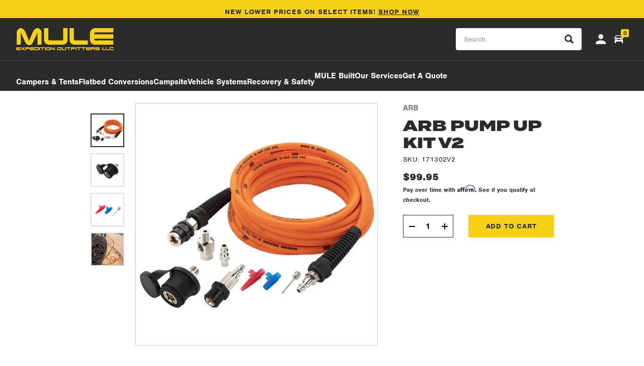

--- FILE ---
content_type: text/html; charset=utf-8
request_url: https://dasmule.com/products/arb-pump-up-kit-171302
body_size: 29804
content:
<!doctype html>
<html lang="en">
<head><!--Content in content_for_header -->
<!--LayoutHub-Embed--><link rel="stylesheet" href="https://fonts.googleapis.com/css?family=DM+Sans:100,200,300,400,500,600,700,800,900" /><link rel="stylesheet" type="text/css" href="[data-uri]" media="all">
<!--LH--><script>window.LH = window.LH || {}; window.LH.tracking={"account_id":"154012838","profile_id":"207541991","property_id":"UA-154012838-1"};</script><!--/LayoutHub-Embed--><!-- Google tag (gtag.js) -->
<script async src="https://www.googletagmanager.com/gtag/js?id=G-3TH70TB85D"></script>
<script>
	window.dataLayer = window.dataLayer || [];
	function gtag(){dataLayer.push(arguments);}
	gtag('js', new Date());

	gtag('config', 'G-3TH70TB85D');
</script>
		<!-- Google tag (gtag.js) -->
<script async src="https://www.googletagmanager.com/gtag/js?id=G-F97SB8G5SD"></script>
<script>
	window.dataLayer = window.dataLayer || [];
	function gtag(){dataLayer.push(arguments);}
	gtag('js', new Date());

	gtag('config', 'G-F97SB8G5SD');
</script>
<meta charset="utf-8">
<meta http-equiv="X-UA-Compatible" content="IE=edge">
<meta name="facebook-domain-verification" content="b1pam2ynjxy609wtl5c09rqqgyxz73" />
<meta name="viewport" content="width=device-width,initial-scale=1">
<meta name="theme-color" content="#000005">

	<meta name="description" content="The ARB pump up kit V2 is built for durability and premium quality for efficient inflation. Shop now for the best in portable air solutions!">


<link rel="canonical" href="https://dasmule.com/products/arb-pump-up-kit-171302">
<link rel="shortcut icon" href="//dasmule.com/cdn/shop/files/Website_Favicon-2_31ff78ee-b943-4c64-b413-073fc53f3171.png?v=1759345065" type="image/png" />

<title>
	ARB Pump Up Kit V2 | Mule Expedition Outfitters</title>
<link rel="stylesheet" href="https://use.typekit.net/qbv7jyh.css">
<link rel="stylesheet" href="https://cdnjs.cloudflare.com/ajax/libs/aos/2.3.4/aos.css" integrity="sha512-1cK78a1o+ht2JcaW6g8OXYwqpev9+6GqOkz9xmBN9iUUhIndKtxwILGWYOSibOKjLsEdjyjZvYDq/cZwNeak0w==" crossorigin="anonymous" referrerpolicy="no-referrer" />

<link href="//dasmule.com/cdn/shop/t/24/assets/_sleepify.vendor.bundle.css?v=70555331598490059771762196328" rel="stylesheet" type="text/css" media="all" />
<link href="//dasmule.com/cdn/shop/t/24/assets/_sleepify.authored.bundle.css?v=161648328650075590821762196328" rel="stylesheet" type="text/css" media="all" />


  <link rel="apple-touch-icon" sizes="57x57" href="//dasmule.com/cdn/shop/files/Website_Favicon-2_31ff78ee-b943-4c64-b413-073fc53f3171_57x.png?v=1759345065">
  <link rel="apple-touch-icon" sizes="60x60" href="//dasmule.com/cdn/shop/files/Website_Favicon-2_31ff78ee-b943-4c64-b413-073fc53f3171_60x.png?v=1759345065">
  <link rel="apple-touch-icon" sizes="72x72" href="//dasmule.com/cdn/shop/files/Website_Favicon-2_31ff78ee-b943-4c64-b413-073fc53f3171_72x.png?v=1759345065">
  <link rel="apple-touch-icon" sizes="76x76" href="//dasmule.com/cdn/shop/files/Website_Favicon-2_31ff78ee-b943-4c64-b413-073fc53f3171_76x.png?v=1759345065">
  <link rel="apple-touch-icon" sizes="114x114" href="//dasmule.com/cdn/shop/files/Website_Favicon-2_31ff78ee-b943-4c64-b413-073fc53f3171_114x.png?v=1759345065">
  <link rel="apple-touch-icon" sizes="120x120" href="//dasmule.com/cdn/shop/files/Website_Favicon-2_31ff78ee-b943-4c64-b413-073fc53f3171_120x.png?v=1759345065">
  <link rel="apple-touch-icon" sizes="144x144" href="//dasmule.com/cdn/shop/files/Website_Favicon-2_31ff78ee-b943-4c64-b413-073fc53f3171_144x.png?v=1759345065">
  <link rel="apple-touch-icon" sizes="152x152" href="//dasmule.com/cdn/shop/files/Website_Favicon-2_31ff78ee-b943-4c64-b413-073fc53f3171_152x.png?v=1759345065">
  <link rel="apple-touch-icon" sizes="180x180" href="//dasmule.com/cdn/shop/files/Website_Favicon-2_31ff78ee-b943-4c64-b413-073fc53f3171_180x.png?v=1759345065">
  <link rel="icon" type="image/png" sizes="192x192"  href="//dasmule.com/cdn/shop/files/Website_Favicon-2_31ff78ee-b943-4c64-b413-073fc53f3171_192x.png?v=1759345065">
  <link rel="icon" type="image/png" sizes="32x32" href="//dasmule.com/cdn/shop/files/Website_Favicon-2_31ff78ee-b943-4c64-b413-073fc53f3171_32x.png?v=1759345065">
  <link rel="icon" type="image/png" sizes="96x96" href="//dasmule.com/cdn/shop/files/Website_Favicon-2_31ff78ee-b943-4c64-b413-073fc53f3171_96x.png?v=1759345065">
  <link rel="icon" type="image/png" sizes="16x16" href="//dasmule.com/cdn/shop/files/Website_Favicon-2_31ff78ee-b943-4c64-b413-073fc53f3171_16x.png?v=1759345065">
  <link rel="shortcut icon" href="//dasmule.com/cdn/shop/files/Website_Favicon-2_31ff78ee-b943-4c64-b413-073fc53f3171_32x.png?v=1759345065" type="image/x-icon">
  <link rel="icon" href="//dasmule.com/cdn/shop/files/Website_Favicon-2_31ff78ee-b943-4c64-b413-073fc53f3171_32x.png?v=1759345065" type="image/x-icon">



<script src="//dasmule.com/cdn/shop/t/24/assets/_sleepify.vendor.bundle.min.js?v=174981390629436614381762196328" type="text/javascript"></script>


<script type="text/javascript" src="https://cdnjs.cloudflare.com/ajax/libs/shopify-cartjs/1.1.0/cart.min.js"></script>
<script type="text/javascript" src="https://cdnjs.cloudflare.com/ajax/libs/shopify-cartjs/1.1.0/rivets-cart.min.js"></script>



<script type="text/javascript">
  jQuery(function() {
      CartJS.init({"note":null,"attributes":{},"original_total_price":0,"total_price":0,"total_discount":0,"total_weight":0.0,"item_count":0,"items":[],"requires_shipping":false,"currency":"USD","items_subtotal_price":0,"cart_level_discount_applications":[],"checkout_charge_amount":0});
  });

</script>

<script src="https://cdnjs.cloudflare.com/ajax/libs/aos/2.3.4/aos.js"></script>


<script src="//dasmule.com/cdn/shop/t/24/assets/_sleepify.authored.bundle.js?v=57483067391335529971762196328" type="text/javascript"></script>




  <script>window.performance && window.performance.mark && window.performance.mark('shopify.content_for_header.start');</script><meta name="google-site-verification" content="55IkLxlWd4-gmGSs13FF5MH-Mr6DgL3f4G19FwJ7OrQ">
<meta name="google-site-verification" content="Hxg8qLNG9Wz5iRkGTMoFJUxfUx9Z8EekaJQM6gxMk64">
<meta name="google-site-verification" content="R9H8DUyWxdt1Ri291B4AQkboA8sNKjr2z5jvXUQSML8">
<meta id="shopify-digital-wallet" name="shopify-digital-wallet" content="/19129061/digital_wallets/dialog">
<meta name="shopify-checkout-api-token" content="d89fc618521c6382aaa42941a68b0b2d">
<meta id="in-context-paypal-metadata" data-shop-id="19129061" data-venmo-supported="false" data-environment="production" data-locale="en_US" data-paypal-v4="true" data-currency="USD">
<link rel="alternate" type="application/json+oembed" href="https://dasmule.com/products/arb-pump-up-kit-171302.oembed">
<script async="async" src="/checkouts/internal/preloads.js?locale=en-US"></script>
<link rel="preconnect" href="https://shop.app" crossorigin="anonymous">
<script async="async" src="https://shop.app/checkouts/internal/preloads.js?locale=en-US&shop_id=19129061" crossorigin="anonymous"></script>
<script id="apple-pay-shop-capabilities" type="application/json">{"shopId":19129061,"countryCode":"US","currencyCode":"USD","merchantCapabilities":["supports3DS"],"merchantId":"gid:\/\/shopify\/Shop\/19129061","merchantName":"Mule Expedition Outfitters","requiredBillingContactFields":["postalAddress","email","phone"],"requiredShippingContactFields":["postalAddress","email","phone"],"shippingType":"shipping","supportedNetworks":["visa","masterCard","amex","discover","elo","jcb"],"total":{"type":"pending","label":"Mule Expedition Outfitters","amount":"1.00"},"shopifyPaymentsEnabled":true,"supportsSubscriptions":true}</script>
<script id="shopify-features" type="application/json">{"accessToken":"d89fc618521c6382aaa42941a68b0b2d","betas":["rich-media-storefront-analytics"],"domain":"dasmule.com","predictiveSearch":true,"shopId":19129061,"locale":"en"}</script>
<script>var Shopify = Shopify || {};
Shopify.shop = "mule-expedition-outfitters.myshopify.com";
Shopify.locale = "en";
Shopify.currency = {"active":"USD","rate":"1.0"};
Shopify.country = "US";
Shopify.theme = {"name":"dasmule-shopify-theme\/main","id":151775609064,"schema_name":"Sleepify Theme","schema_version":"1.0.1","theme_store_id":null,"role":"main"};
Shopify.theme.handle = "null";
Shopify.theme.style = {"id":null,"handle":null};
Shopify.cdnHost = "dasmule.com/cdn";
Shopify.routes = Shopify.routes || {};
Shopify.routes.root = "/";</script>
<script type="module">!function(o){(o.Shopify=o.Shopify||{}).modules=!0}(window);</script>
<script>!function(o){function n(){var o=[];function n(){o.push(Array.prototype.slice.apply(arguments))}return n.q=o,n}var t=o.Shopify=o.Shopify||{};t.loadFeatures=n(),t.autoloadFeatures=n()}(window);</script>
<script>
  window.ShopifyPay = window.ShopifyPay || {};
  window.ShopifyPay.apiHost = "shop.app\/pay";
  window.ShopifyPay.redirectState = null;
</script>
<script id="shop-js-analytics" type="application/json">{"pageType":"product"}</script>
<script defer="defer" async type="module" src="//dasmule.com/cdn/shopifycloud/shop-js/modules/v2/client.init-shop-cart-sync_BN7fPSNr.en.esm.js"></script>
<script defer="defer" async type="module" src="//dasmule.com/cdn/shopifycloud/shop-js/modules/v2/chunk.common_Cbph3Kss.esm.js"></script>
<script defer="defer" async type="module" src="//dasmule.com/cdn/shopifycloud/shop-js/modules/v2/chunk.modal_DKumMAJ1.esm.js"></script>
<script type="module">
  await import("//dasmule.com/cdn/shopifycloud/shop-js/modules/v2/client.init-shop-cart-sync_BN7fPSNr.en.esm.js");
await import("//dasmule.com/cdn/shopifycloud/shop-js/modules/v2/chunk.common_Cbph3Kss.esm.js");
await import("//dasmule.com/cdn/shopifycloud/shop-js/modules/v2/chunk.modal_DKumMAJ1.esm.js");

  window.Shopify.SignInWithShop?.initShopCartSync?.({"fedCMEnabled":true,"windoidEnabled":true});

</script>
<script>
  window.Shopify = window.Shopify || {};
  if (!window.Shopify.featureAssets) window.Shopify.featureAssets = {};
  window.Shopify.featureAssets['shop-js'] = {"shop-cart-sync":["modules/v2/client.shop-cart-sync_CJVUk8Jm.en.esm.js","modules/v2/chunk.common_Cbph3Kss.esm.js","modules/v2/chunk.modal_DKumMAJ1.esm.js"],"init-fed-cm":["modules/v2/client.init-fed-cm_7Fvt41F4.en.esm.js","modules/v2/chunk.common_Cbph3Kss.esm.js","modules/v2/chunk.modal_DKumMAJ1.esm.js"],"init-shop-email-lookup-coordinator":["modules/v2/client.init-shop-email-lookup-coordinator_Cc088_bR.en.esm.js","modules/v2/chunk.common_Cbph3Kss.esm.js","modules/v2/chunk.modal_DKumMAJ1.esm.js"],"init-windoid":["modules/v2/client.init-windoid_hPopwJRj.en.esm.js","modules/v2/chunk.common_Cbph3Kss.esm.js","modules/v2/chunk.modal_DKumMAJ1.esm.js"],"shop-button":["modules/v2/client.shop-button_B0jaPSNF.en.esm.js","modules/v2/chunk.common_Cbph3Kss.esm.js","modules/v2/chunk.modal_DKumMAJ1.esm.js"],"shop-cash-offers":["modules/v2/client.shop-cash-offers_DPIskqss.en.esm.js","modules/v2/chunk.common_Cbph3Kss.esm.js","modules/v2/chunk.modal_DKumMAJ1.esm.js"],"shop-toast-manager":["modules/v2/client.shop-toast-manager_CK7RT69O.en.esm.js","modules/v2/chunk.common_Cbph3Kss.esm.js","modules/v2/chunk.modal_DKumMAJ1.esm.js"],"init-shop-cart-sync":["modules/v2/client.init-shop-cart-sync_BN7fPSNr.en.esm.js","modules/v2/chunk.common_Cbph3Kss.esm.js","modules/v2/chunk.modal_DKumMAJ1.esm.js"],"init-customer-accounts-sign-up":["modules/v2/client.init-customer-accounts-sign-up_CfPf4CXf.en.esm.js","modules/v2/client.shop-login-button_DeIztwXF.en.esm.js","modules/v2/chunk.common_Cbph3Kss.esm.js","modules/v2/chunk.modal_DKumMAJ1.esm.js"],"pay-button":["modules/v2/client.pay-button_CgIwFSYN.en.esm.js","modules/v2/chunk.common_Cbph3Kss.esm.js","modules/v2/chunk.modal_DKumMAJ1.esm.js"],"init-customer-accounts":["modules/v2/client.init-customer-accounts_DQ3x16JI.en.esm.js","modules/v2/client.shop-login-button_DeIztwXF.en.esm.js","modules/v2/chunk.common_Cbph3Kss.esm.js","modules/v2/chunk.modal_DKumMAJ1.esm.js"],"avatar":["modules/v2/client.avatar_BTnouDA3.en.esm.js"],"init-shop-for-new-customer-accounts":["modules/v2/client.init-shop-for-new-customer-accounts_CsZy_esa.en.esm.js","modules/v2/client.shop-login-button_DeIztwXF.en.esm.js","modules/v2/chunk.common_Cbph3Kss.esm.js","modules/v2/chunk.modal_DKumMAJ1.esm.js"],"shop-follow-button":["modules/v2/client.shop-follow-button_BRMJjgGd.en.esm.js","modules/v2/chunk.common_Cbph3Kss.esm.js","modules/v2/chunk.modal_DKumMAJ1.esm.js"],"checkout-modal":["modules/v2/client.checkout-modal_B9Drz_yf.en.esm.js","modules/v2/chunk.common_Cbph3Kss.esm.js","modules/v2/chunk.modal_DKumMAJ1.esm.js"],"shop-login-button":["modules/v2/client.shop-login-button_DeIztwXF.en.esm.js","modules/v2/chunk.common_Cbph3Kss.esm.js","modules/v2/chunk.modal_DKumMAJ1.esm.js"],"lead-capture":["modules/v2/client.lead-capture_DXYzFM3R.en.esm.js","modules/v2/chunk.common_Cbph3Kss.esm.js","modules/v2/chunk.modal_DKumMAJ1.esm.js"],"shop-login":["modules/v2/client.shop-login_CA5pJqmO.en.esm.js","modules/v2/chunk.common_Cbph3Kss.esm.js","modules/v2/chunk.modal_DKumMAJ1.esm.js"],"payment-terms":["modules/v2/client.payment-terms_BxzfvcZJ.en.esm.js","modules/v2/chunk.common_Cbph3Kss.esm.js","modules/v2/chunk.modal_DKumMAJ1.esm.js"]};
</script>
<script>(function() {
  var isLoaded = false;
  function asyncLoad() {
    if (isLoaded) return;
    isLoaded = true;
    var urls = ["\/\/cdn.shopify.com\/proxy\/4ac1c73cb2dbee2fc72b663941f1434239bfbf8d9c02d70cb5d4d4829c543a00\/form.nerdy-apps.com\/build\/nerdy_form_widget.bee96d44.js?shop=mule-expedition-outfitters.myshopify.com\u0026sp-cache-control=cHVibGljLCBtYXgtYWdlPTkwMA","https:\/\/app.layouthub.com\/shopify\/layouthub.js?shop=mule-expedition-outfitters.myshopify.com","https:\/\/chimpstatic.com\/mcjs-connected\/js\/users\/e176b5df468127130692d0a1a\/40d4646e76d82c9b4e4e479d6.js?shop=mule-expedition-outfitters.myshopify.com","https:\/\/upsellproductaddons.com\/main.bundle.5d7b3c7054f5716ec06e.js?shop=mule-expedition-outfitters.myshopify.com","https:\/\/cdn-bundler.nice-team.net\/app\/js\/bundler.js?shop=mule-expedition-outfitters.myshopify.com","https:\/\/cdn.shopify.com\/s\/files\/1\/1912\/9061\/t\/7\/assets\/affirmShopify.js?v=1665084272\u0026shop=mule-expedition-outfitters.myshopify.com","https:\/\/a.mailmunch.co\/widgets\/site-846446-3a239af8cfd8eb4901fd4495f138d974f2c1a5e7.js?shop=mule-expedition-outfitters.myshopify.com"];
    for (var i = 0; i < urls.length; i++) {
      var s = document.createElement('script');
      s.type = 'text/javascript';
      s.async = true;
      s.src = urls[i];
      var x = document.getElementsByTagName('script')[0];
      x.parentNode.insertBefore(s, x);
    }
  };
  if(window.attachEvent) {
    window.attachEvent('onload', asyncLoad);
  } else {
    window.addEventListener('load', asyncLoad, false);
  }
})();</script>
<script id="__st">var __st={"a":19129061,"offset":-28800,"reqid":"5c915b03-d73f-4696-b42a-1c6d1f89781b-1770069328","pageurl":"dasmule.com\/products\/arb-pump-up-kit-171302","u":"0288b7065ab1","p":"product","rtyp":"product","rid":4562769870930};</script>
<script>window.ShopifyPaypalV4VisibilityTracking = true;</script>
<script id="captcha-bootstrap">!function(){'use strict';const t='contact',e='account',n='new_comment',o=[[t,t],['blogs',n],['comments',n],[t,'customer']],c=[[e,'customer_login'],[e,'guest_login'],[e,'recover_customer_password'],[e,'create_customer']],r=t=>t.map((([t,e])=>`form[action*='/${t}']:not([data-nocaptcha='true']) input[name='form_type'][value='${e}']`)).join(','),a=t=>()=>t?[...document.querySelectorAll(t)].map((t=>t.form)):[];function s(){const t=[...o],e=r(t);return a(e)}const i='password',u='form_key',d=['recaptcha-v3-token','g-recaptcha-response','h-captcha-response',i],f=()=>{try{return window.sessionStorage}catch{return}},m='__shopify_v',_=t=>t.elements[u];function p(t,e,n=!1){try{const o=window.sessionStorage,c=JSON.parse(o.getItem(e)),{data:r}=function(t){const{data:e,action:n}=t;return t[m]||n?{data:e,action:n}:{data:t,action:n}}(c);for(const[e,n]of Object.entries(r))t.elements[e]&&(t.elements[e].value=n);n&&o.removeItem(e)}catch(o){console.error('form repopulation failed',{error:o})}}const l='form_type',E='cptcha';function T(t){t.dataset[E]=!0}const w=window,h=w.document,L='Shopify',v='ce_forms',y='captcha';let A=!1;((t,e)=>{const n=(g='f06e6c50-85a8-45c8-87d0-21a2b65856fe',I='https://cdn.shopify.com/shopifycloud/storefront-forms-hcaptcha/ce_storefront_forms_captcha_hcaptcha.v1.5.2.iife.js',D={infoText:'Protected by hCaptcha',privacyText:'Privacy',termsText:'Terms'},(t,e,n)=>{const o=w[L][v],c=o.bindForm;if(c)return c(t,g,e,D).then(n);var r;o.q.push([[t,g,e,D],n]),r=I,A||(h.body.append(Object.assign(h.createElement('script'),{id:'captcha-provider',async:!0,src:r})),A=!0)});var g,I,D;w[L]=w[L]||{},w[L][v]=w[L][v]||{},w[L][v].q=[],w[L][y]=w[L][y]||{},w[L][y].protect=function(t,e){n(t,void 0,e),T(t)},Object.freeze(w[L][y]),function(t,e,n,w,h,L){const[v,y,A,g]=function(t,e,n){const i=e?o:[],u=t?c:[],d=[...i,...u],f=r(d),m=r(i),_=r(d.filter((([t,e])=>n.includes(e))));return[a(f),a(m),a(_),s()]}(w,h,L),I=t=>{const e=t.target;return e instanceof HTMLFormElement?e:e&&e.form},D=t=>v().includes(t);t.addEventListener('submit',(t=>{const e=I(t);if(!e)return;const n=D(e)&&!e.dataset.hcaptchaBound&&!e.dataset.recaptchaBound,o=_(e),c=g().includes(e)&&(!o||!o.value);(n||c)&&t.preventDefault(),c&&!n&&(function(t){try{if(!f())return;!function(t){const e=f();if(!e)return;const n=_(t);if(!n)return;const o=n.value;o&&e.removeItem(o)}(t);const e=Array.from(Array(32),(()=>Math.random().toString(36)[2])).join('');!function(t,e){_(t)||t.append(Object.assign(document.createElement('input'),{type:'hidden',name:u})),t.elements[u].value=e}(t,e),function(t,e){const n=f();if(!n)return;const o=[...t.querySelectorAll(`input[type='${i}']`)].map((({name:t})=>t)),c=[...d,...o],r={};for(const[a,s]of new FormData(t).entries())c.includes(a)||(r[a]=s);n.setItem(e,JSON.stringify({[m]:1,action:t.action,data:r}))}(t,e)}catch(e){console.error('failed to persist form',e)}}(e),e.submit())}));const S=(t,e)=>{t&&!t.dataset[E]&&(n(t,e.some((e=>e===t))),T(t))};for(const o of['focusin','change'])t.addEventListener(o,(t=>{const e=I(t);D(e)&&S(e,y())}));const B=e.get('form_key'),M=e.get(l),P=B&&M;t.addEventListener('DOMContentLoaded',(()=>{const t=y();if(P)for(const e of t)e.elements[l].value===M&&p(e,B);[...new Set([...A(),...v().filter((t=>'true'===t.dataset.shopifyCaptcha))])].forEach((e=>S(e,t)))}))}(h,new URLSearchParams(w.location.search),n,t,e,['guest_login'])})(!0,!0)}();</script>
<script integrity="sha256-4kQ18oKyAcykRKYeNunJcIwy7WH5gtpwJnB7kiuLZ1E=" data-source-attribution="shopify.loadfeatures" defer="defer" src="//dasmule.com/cdn/shopifycloud/storefront/assets/storefront/load_feature-a0a9edcb.js" crossorigin="anonymous"></script>
<script crossorigin="anonymous" defer="defer" src="//dasmule.com/cdn/shopifycloud/storefront/assets/shopify_pay/storefront-65b4c6d7.js?v=20250812"></script>
<script data-source-attribution="shopify.dynamic_checkout.dynamic.init">var Shopify=Shopify||{};Shopify.PaymentButton=Shopify.PaymentButton||{isStorefrontPortableWallets:!0,init:function(){window.Shopify.PaymentButton.init=function(){};var t=document.createElement("script");t.src="https://dasmule.com/cdn/shopifycloud/portable-wallets/latest/portable-wallets.en.js",t.type="module",document.head.appendChild(t)}};
</script>
<script data-source-attribution="shopify.dynamic_checkout.buyer_consent">
  function portableWalletsHideBuyerConsent(e){var t=document.getElementById("shopify-buyer-consent"),n=document.getElementById("shopify-subscription-policy-button");t&&n&&(t.classList.add("hidden"),t.setAttribute("aria-hidden","true"),n.removeEventListener("click",e))}function portableWalletsShowBuyerConsent(e){var t=document.getElementById("shopify-buyer-consent"),n=document.getElementById("shopify-subscription-policy-button");t&&n&&(t.classList.remove("hidden"),t.removeAttribute("aria-hidden"),n.addEventListener("click",e))}window.Shopify?.PaymentButton&&(window.Shopify.PaymentButton.hideBuyerConsent=portableWalletsHideBuyerConsent,window.Shopify.PaymentButton.showBuyerConsent=portableWalletsShowBuyerConsent);
</script>
<script data-source-attribution="shopify.dynamic_checkout.cart.bootstrap">document.addEventListener("DOMContentLoaded",(function(){function t(){return document.querySelector("shopify-accelerated-checkout-cart, shopify-accelerated-checkout")}if(t())Shopify.PaymentButton.init();else{new MutationObserver((function(e,n){t()&&(Shopify.PaymentButton.init(),n.disconnect())})).observe(document.body,{childList:!0,subtree:!0})}}));
</script>
<link id="shopify-accelerated-checkout-styles" rel="stylesheet" media="screen" href="https://dasmule.com/cdn/shopifycloud/portable-wallets/latest/accelerated-checkout-backwards-compat.css" crossorigin="anonymous">
<style id="shopify-accelerated-checkout-cart">
        #shopify-buyer-consent {
  margin-top: 1em;
  display: inline-block;
  width: 100%;
}

#shopify-buyer-consent.hidden {
  display: none;
}

#shopify-subscription-policy-button {
  background: none;
  border: none;
  padding: 0;
  text-decoration: underline;
  font-size: inherit;
  cursor: pointer;
}

#shopify-subscription-policy-button::before {
  box-shadow: none;
}

      </style>

<script>window.performance && window.performance.mark && window.performance.mark('shopify.content_for_header.end');</script>

  <link rel="preload stylesheet" href="//dasmule.com/cdn/shop/t/24/assets/boost-pfs-instant-search.css?v=144548008882049764041762196346" as="style"><link href="//dasmule.com/cdn/shop/t/24/assets/boost-pfs-custom.css?v=128394668788249467391762196345" rel="stylesheet" type="text/css" media="all" />


  <script>
    
      window.upsell = window.upsell || {};
      
      
        window.upsell.product = { collections:[]};
        
          window.upsell.product.collections.push(416445038824);
        
          window.upsell.product.collections.push(244290388149);
        
          window.upsell.product.collections.push(241641029813);
        
          window.upsell.product.collections.push(159520751698);
        
          window.upsell.product.collections.push(437131116776);
        
          window.upsell.product.collections.push(244390658229);
        
      
      
      
    
  </script>
<!-- BEGIN app block: shopify://apps/klaviyo-email-marketing-sms/blocks/klaviyo-onsite-embed/2632fe16-c075-4321-a88b-50b567f42507 -->












  <script async src="https://static.klaviyo.com/onsite/js/XbeDpP/klaviyo.js?company_id=XbeDpP"></script>
  <script>!function(){if(!window.klaviyo){window._klOnsite=window._klOnsite||[];try{window.klaviyo=new Proxy({},{get:function(n,i){return"push"===i?function(){var n;(n=window._klOnsite).push.apply(n,arguments)}:function(){for(var n=arguments.length,o=new Array(n),w=0;w<n;w++)o[w]=arguments[w];var t="function"==typeof o[o.length-1]?o.pop():void 0,e=new Promise((function(n){window._klOnsite.push([i].concat(o,[function(i){t&&t(i),n(i)}]))}));return e}}})}catch(n){window.klaviyo=window.klaviyo||[],window.klaviyo.push=function(){var n;(n=window._klOnsite).push.apply(n,arguments)}}}}();</script>

  
    <script id="viewed_product">
      if (item == null) {
        var _learnq = _learnq || [];

        var MetafieldReviews = null
        var MetafieldYotpoRating = null
        var MetafieldYotpoCount = null
        var MetafieldLooxRating = null
        var MetafieldLooxCount = null
        var okendoProduct = null
        var okendoProductReviewCount = null
        var okendoProductReviewAverageValue = null
        try {
          // The following fields are used for Customer Hub recently viewed in order to add reviews.
          // This information is not part of __kla_viewed. Instead, it is part of __kla_viewed_reviewed_items
          MetafieldReviews = {};
          MetafieldYotpoRating = null
          MetafieldYotpoCount = null
          MetafieldLooxRating = null
          MetafieldLooxCount = null

          okendoProduct = null
          // If the okendo metafield is not legacy, it will error, which then requires the new json formatted data
          if (okendoProduct && 'error' in okendoProduct) {
            okendoProduct = null
          }
          okendoProductReviewCount = okendoProduct ? okendoProduct.reviewCount : null
          okendoProductReviewAverageValue = okendoProduct ? okendoProduct.reviewAverageValue : null
        } catch (error) {
          console.error('Error in Klaviyo onsite reviews tracking:', error);
        }

        var item = {
          Name: "ARB PUMP UP KIT V2",
          ProductID: 4562769870930,
          Categories: ["Air \u0026 Tire Systems","Air Accessories \u0026 Mounts","ALL PRODUCTS","ARB","Portable Air Compressor","WHEEL \u0026 TIRE ACCESSORIES"],
          ImageURL: "https://dasmule.com/cdn/shop/products/shopping_grande.webp?v=1678486709",
          URL: "https://dasmule.com/products/arb-pump-up-kit-171302",
          Brand: "ARB",
          Price: "$99.95",
          Value: "99.95",
          CompareAtPrice: "$0.00"
        };
        _learnq.push(['track', 'Viewed Product', item]);
        _learnq.push(['trackViewedItem', {
          Title: item.Name,
          ItemId: item.ProductID,
          Categories: item.Categories,
          ImageUrl: item.ImageURL,
          Url: item.URL,
          Metadata: {
            Brand: item.Brand,
            Price: item.Price,
            Value: item.Value,
            CompareAtPrice: item.CompareAtPrice
          },
          metafields:{
            reviews: MetafieldReviews,
            yotpo:{
              rating: MetafieldYotpoRating,
              count: MetafieldYotpoCount,
            },
            loox:{
              rating: MetafieldLooxRating,
              count: MetafieldLooxCount,
            },
            okendo: {
              rating: okendoProductReviewAverageValue,
              count: okendoProductReviewCount,
            }
          }
        }]);
      }
    </script>
  




  <script>
    window.klaviyoReviewsProductDesignMode = false
  </script>







<!-- END app block --><meta property="og:image" content="https://cdn.shopify.com/s/files/1/1912/9061/products/shopping.webp?v=1678486709" />
<meta property="og:image:secure_url" content="https://cdn.shopify.com/s/files/1/1912/9061/products/shopping.webp?v=1678486709" />
<meta property="og:image:width" content="1500" />
<meta property="og:image:height" content="1500" />
<meta property="og:image:alt" content="ARB PUMP UP KIT V2" />
<link href="https://monorail-edge.shopifysvc.com" rel="dns-prefetch">
<script>(function(){if ("sendBeacon" in navigator && "performance" in window) {try {var session_token_from_headers = performance.getEntriesByType('navigation')[0].serverTiming.find(x => x.name == '_s').description;} catch {var session_token_from_headers = undefined;}var session_cookie_matches = document.cookie.match(/_shopify_s=([^;]*)/);var session_token_from_cookie = session_cookie_matches && session_cookie_matches.length === 2 ? session_cookie_matches[1] : "";var session_token = session_token_from_headers || session_token_from_cookie || "";function handle_abandonment_event(e) {var entries = performance.getEntries().filter(function(entry) {return /monorail-edge.shopifysvc.com/.test(entry.name);});if (!window.abandonment_tracked && entries.length === 0) {window.abandonment_tracked = true;var currentMs = Date.now();var navigation_start = performance.timing.navigationStart;var payload = {shop_id: 19129061,url: window.location.href,navigation_start,duration: currentMs - navigation_start,session_token,page_type: "product"};window.navigator.sendBeacon("https://monorail-edge.shopifysvc.com/v1/produce", JSON.stringify({schema_id: "online_store_buyer_site_abandonment/1.1",payload: payload,metadata: {event_created_at_ms: currentMs,event_sent_at_ms: currentMs}}));}}window.addEventListener('pagehide', handle_abandonment_event);}}());</script>
<script id="web-pixels-manager-setup">(function e(e,d,r,n,o){if(void 0===o&&(o={}),!Boolean(null===(a=null===(i=window.Shopify)||void 0===i?void 0:i.analytics)||void 0===a?void 0:a.replayQueue)){var i,a;window.Shopify=window.Shopify||{};var t=window.Shopify;t.analytics=t.analytics||{};var s=t.analytics;s.replayQueue=[],s.publish=function(e,d,r){return s.replayQueue.push([e,d,r]),!0};try{self.performance.mark("wpm:start")}catch(e){}var l=function(){var e={modern:/Edge?\/(1{2}[4-9]|1[2-9]\d|[2-9]\d{2}|\d{4,})\.\d+(\.\d+|)|Firefox\/(1{2}[4-9]|1[2-9]\d|[2-9]\d{2}|\d{4,})\.\d+(\.\d+|)|Chrom(ium|e)\/(9{2}|\d{3,})\.\d+(\.\d+|)|(Maci|X1{2}).+ Version\/(15\.\d+|(1[6-9]|[2-9]\d|\d{3,})\.\d+)([,.]\d+|)( \(\w+\)|)( Mobile\/\w+|) Safari\/|Chrome.+OPR\/(9{2}|\d{3,})\.\d+\.\d+|(CPU[ +]OS|iPhone[ +]OS|CPU[ +]iPhone|CPU IPhone OS|CPU iPad OS)[ +]+(15[._]\d+|(1[6-9]|[2-9]\d|\d{3,})[._]\d+)([._]\d+|)|Android:?[ /-](13[3-9]|1[4-9]\d|[2-9]\d{2}|\d{4,})(\.\d+|)(\.\d+|)|Android.+Firefox\/(13[5-9]|1[4-9]\d|[2-9]\d{2}|\d{4,})\.\d+(\.\d+|)|Android.+Chrom(ium|e)\/(13[3-9]|1[4-9]\d|[2-9]\d{2}|\d{4,})\.\d+(\.\d+|)|SamsungBrowser\/([2-9]\d|\d{3,})\.\d+/,legacy:/Edge?\/(1[6-9]|[2-9]\d|\d{3,})\.\d+(\.\d+|)|Firefox\/(5[4-9]|[6-9]\d|\d{3,})\.\d+(\.\d+|)|Chrom(ium|e)\/(5[1-9]|[6-9]\d|\d{3,})\.\d+(\.\d+|)([\d.]+$|.*Safari\/(?![\d.]+ Edge\/[\d.]+$))|(Maci|X1{2}).+ Version\/(10\.\d+|(1[1-9]|[2-9]\d|\d{3,})\.\d+)([,.]\d+|)( \(\w+\)|)( Mobile\/\w+|) Safari\/|Chrome.+OPR\/(3[89]|[4-9]\d|\d{3,})\.\d+\.\d+|(CPU[ +]OS|iPhone[ +]OS|CPU[ +]iPhone|CPU IPhone OS|CPU iPad OS)[ +]+(10[._]\d+|(1[1-9]|[2-9]\d|\d{3,})[._]\d+)([._]\d+|)|Android:?[ /-](13[3-9]|1[4-9]\d|[2-9]\d{2}|\d{4,})(\.\d+|)(\.\d+|)|Mobile Safari.+OPR\/([89]\d|\d{3,})\.\d+\.\d+|Android.+Firefox\/(13[5-9]|1[4-9]\d|[2-9]\d{2}|\d{4,})\.\d+(\.\d+|)|Android.+Chrom(ium|e)\/(13[3-9]|1[4-9]\d|[2-9]\d{2}|\d{4,})\.\d+(\.\d+|)|Android.+(UC? ?Browser|UCWEB|U3)[ /]?(15\.([5-9]|\d{2,})|(1[6-9]|[2-9]\d|\d{3,})\.\d+)\.\d+|SamsungBrowser\/(5\.\d+|([6-9]|\d{2,})\.\d+)|Android.+MQ{2}Browser\/(14(\.(9|\d{2,})|)|(1[5-9]|[2-9]\d|\d{3,})(\.\d+|))(\.\d+|)|K[Aa][Ii]OS\/(3\.\d+|([4-9]|\d{2,})\.\d+)(\.\d+|)/},d=e.modern,r=e.legacy,n=navigator.userAgent;return n.match(d)?"modern":n.match(r)?"legacy":"unknown"}(),u="modern"===l?"modern":"legacy",c=(null!=n?n:{modern:"",legacy:""})[u],f=function(e){return[e.baseUrl,"/wpm","/b",e.hashVersion,"modern"===e.buildTarget?"m":"l",".js"].join("")}({baseUrl:d,hashVersion:r,buildTarget:u}),m=function(e){var d=e.version,r=e.bundleTarget,n=e.surface,o=e.pageUrl,i=e.monorailEndpoint;return{emit:function(e){var a=e.status,t=e.errorMsg,s=(new Date).getTime(),l=JSON.stringify({metadata:{event_sent_at_ms:s},events:[{schema_id:"web_pixels_manager_load/3.1",payload:{version:d,bundle_target:r,page_url:o,status:a,surface:n,error_msg:t},metadata:{event_created_at_ms:s}}]});if(!i)return console&&console.warn&&console.warn("[Web Pixels Manager] No Monorail endpoint provided, skipping logging."),!1;try{return self.navigator.sendBeacon.bind(self.navigator)(i,l)}catch(e){}var u=new XMLHttpRequest;try{return u.open("POST",i,!0),u.setRequestHeader("Content-Type","text/plain"),u.send(l),!0}catch(e){return console&&console.warn&&console.warn("[Web Pixels Manager] Got an unhandled error while logging to Monorail."),!1}}}}({version:r,bundleTarget:l,surface:e.surface,pageUrl:self.location.href,monorailEndpoint:e.monorailEndpoint});try{o.browserTarget=l,function(e){var d=e.src,r=e.async,n=void 0===r||r,o=e.onload,i=e.onerror,a=e.sri,t=e.scriptDataAttributes,s=void 0===t?{}:t,l=document.createElement("script"),u=document.querySelector("head"),c=document.querySelector("body");if(l.async=n,l.src=d,a&&(l.integrity=a,l.crossOrigin="anonymous"),s)for(var f in s)if(Object.prototype.hasOwnProperty.call(s,f))try{l.dataset[f]=s[f]}catch(e){}if(o&&l.addEventListener("load",o),i&&l.addEventListener("error",i),u)u.appendChild(l);else{if(!c)throw new Error("Did not find a head or body element to append the script");c.appendChild(l)}}({src:f,async:!0,onload:function(){if(!function(){var e,d;return Boolean(null===(d=null===(e=window.Shopify)||void 0===e?void 0:e.analytics)||void 0===d?void 0:d.initialized)}()){var d=window.webPixelsManager.init(e)||void 0;if(d){var r=window.Shopify.analytics;r.replayQueue.forEach((function(e){var r=e[0],n=e[1],o=e[2];d.publishCustomEvent(r,n,o)})),r.replayQueue=[],r.publish=d.publishCustomEvent,r.visitor=d.visitor,r.initialized=!0}}},onerror:function(){return m.emit({status:"failed",errorMsg:"".concat(f," has failed to load")})},sri:function(e){var d=/^sha384-[A-Za-z0-9+/=]+$/;return"string"==typeof e&&d.test(e)}(c)?c:"",scriptDataAttributes:o}),m.emit({status:"loading"})}catch(e){m.emit({status:"failed",errorMsg:(null==e?void 0:e.message)||"Unknown error"})}}})({shopId: 19129061,storefrontBaseUrl: "https://dasmule.com",extensionsBaseUrl: "https://extensions.shopifycdn.com/cdn/shopifycloud/web-pixels-manager",monorailEndpoint: "https://monorail-edge.shopifysvc.com/unstable/produce_batch",surface: "storefront-renderer",enabledBetaFlags: ["2dca8a86"],webPixelsConfigList: [{"id":"1308917992","configuration":"{\"accountID\":\"XbeDpP\",\"webPixelConfig\":\"eyJlbmFibGVBZGRlZFRvQ2FydEV2ZW50cyI6IHRydWV9\"}","eventPayloadVersion":"v1","runtimeContext":"STRICT","scriptVersion":"524f6c1ee37bacdca7657a665bdca589","type":"APP","apiClientId":123074,"privacyPurposes":["ANALYTICS","MARKETING"],"dataSharingAdjustments":{"protectedCustomerApprovalScopes":["read_customer_address","read_customer_email","read_customer_name","read_customer_personal_data","read_customer_phone"]}},{"id":"405209320","configuration":"{\"config\":\"{\\\"pixel_id\\\":\\\"G-F97SB8G5SD\\\",\\\"target_country\\\":\\\"US\\\",\\\"gtag_events\\\":[{\\\"type\\\":\\\"begin_checkout\\\",\\\"action_label\\\":\\\"G-F97SB8G5SD\\\"},{\\\"type\\\":\\\"search\\\",\\\"action_label\\\":\\\"G-F97SB8G5SD\\\"},{\\\"type\\\":\\\"view_item\\\",\\\"action_label\\\":[\\\"G-F97SB8G5SD\\\",\\\"MC-GLG912PB5Y\\\"]},{\\\"type\\\":\\\"purchase\\\",\\\"action_label\\\":[\\\"G-F97SB8G5SD\\\",\\\"MC-GLG912PB5Y\\\"]},{\\\"type\\\":\\\"page_view\\\",\\\"action_label\\\":[\\\"G-F97SB8G5SD\\\",\\\"MC-GLG912PB5Y\\\"]},{\\\"type\\\":\\\"add_payment_info\\\",\\\"action_label\\\":\\\"G-F97SB8G5SD\\\"},{\\\"type\\\":\\\"add_to_cart\\\",\\\"action_label\\\":\\\"G-F97SB8G5SD\\\"}],\\\"enable_monitoring_mode\\\":false}\"}","eventPayloadVersion":"v1","runtimeContext":"OPEN","scriptVersion":"b2a88bafab3e21179ed38636efcd8a93","type":"APP","apiClientId":1780363,"privacyPurposes":[],"dataSharingAdjustments":{"protectedCustomerApprovalScopes":["read_customer_address","read_customer_email","read_customer_name","read_customer_personal_data","read_customer_phone"]}},{"id":"196837608","configuration":"{\"pixel_id\":\"2074572669345578\",\"pixel_type\":\"facebook_pixel\",\"metaapp_system_user_token\":\"-\"}","eventPayloadVersion":"v1","runtimeContext":"OPEN","scriptVersion":"ca16bc87fe92b6042fbaa3acc2fbdaa6","type":"APP","apiClientId":2329312,"privacyPurposes":["ANALYTICS","MARKETING","SALE_OF_DATA"],"dataSharingAdjustments":{"protectedCustomerApprovalScopes":["read_customer_address","read_customer_email","read_customer_name","read_customer_personal_data","read_customer_phone"]}},{"id":"77857000","eventPayloadVersion":"v1","runtimeContext":"LAX","scriptVersion":"1","type":"CUSTOM","privacyPurposes":["ANALYTICS"],"name":"Google Analytics tag (migrated)"},{"id":"shopify-app-pixel","configuration":"{}","eventPayloadVersion":"v1","runtimeContext":"STRICT","scriptVersion":"0450","apiClientId":"shopify-pixel","type":"APP","privacyPurposes":["ANALYTICS","MARKETING"]},{"id":"shopify-custom-pixel","eventPayloadVersion":"v1","runtimeContext":"LAX","scriptVersion":"0450","apiClientId":"shopify-pixel","type":"CUSTOM","privacyPurposes":["ANALYTICS","MARKETING"]}],isMerchantRequest: false,initData: {"shop":{"name":"Mule Expedition Outfitters","paymentSettings":{"currencyCode":"USD"},"myshopifyDomain":"mule-expedition-outfitters.myshopify.com","countryCode":"US","storefrontUrl":"https:\/\/dasmule.com"},"customer":null,"cart":null,"checkout":null,"productVariants":[{"price":{"amount":99.95,"currencyCode":"USD"},"product":{"title":"ARB PUMP UP KIT V2","vendor":"ARB","id":"4562769870930","untranslatedTitle":"ARB PUMP UP KIT V2","url":"\/products\/arb-pump-up-kit-171302","type":"Pump Up Kit"},"id":"32140632588370","image":{"src":"\/\/dasmule.com\/cdn\/shop\/products\/shopping.webp?v=1678486709"},"sku":"171302V2","title":"Default Title","untranslatedTitle":"Default Title"}],"purchasingCompany":null},},"https://dasmule.com/cdn","3918e4e0wbf3ac3cepc5707306mb02b36c6",{"modern":"","legacy":""},{"shopId":"19129061","storefrontBaseUrl":"https:\/\/dasmule.com","extensionBaseUrl":"https:\/\/extensions.shopifycdn.com\/cdn\/shopifycloud\/web-pixels-manager","surface":"storefront-renderer","enabledBetaFlags":"[\"2dca8a86\"]","isMerchantRequest":"false","hashVersion":"3918e4e0wbf3ac3cepc5707306mb02b36c6","publish":"custom","events":"[[\"page_viewed\",{}],[\"product_viewed\",{\"productVariant\":{\"price\":{\"amount\":99.95,\"currencyCode\":\"USD\"},\"product\":{\"title\":\"ARB PUMP UP KIT V2\",\"vendor\":\"ARB\",\"id\":\"4562769870930\",\"untranslatedTitle\":\"ARB PUMP UP KIT V2\",\"url\":\"\/products\/arb-pump-up-kit-171302\",\"type\":\"Pump Up Kit\"},\"id\":\"32140632588370\",\"image\":{\"src\":\"\/\/dasmule.com\/cdn\/shop\/products\/shopping.webp?v=1678486709\"},\"sku\":\"171302V2\",\"title\":\"Default Title\",\"untranslatedTitle\":\"Default Title\"}}]]"});</script><script>
  window.ShopifyAnalytics = window.ShopifyAnalytics || {};
  window.ShopifyAnalytics.meta = window.ShopifyAnalytics.meta || {};
  window.ShopifyAnalytics.meta.currency = 'USD';
  var meta = {"product":{"id":4562769870930,"gid":"gid:\/\/shopify\/Product\/4562769870930","vendor":"ARB","type":"Pump Up Kit","handle":"arb-pump-up-kit-171302","variants":[{"id":32140632588370,"price":9995,"name":"ARB PUMP UP KIT V2","public_title":null,"sku":"171302V2"}],"remote":false},"page":{"pageType":"product","resourceType":"product","resourceId":4562769870930,"requestId":"5c915b03-d73f-4696-b42a-1c6d1f89781b-1770069328"}};
  for (var attr in meta) {
    window.ShopifyAnalytics.meta[attr] = meta[attr];
  }
</script>
<script class="analytics">
  (function () {
    var customDocumentWrite = function(content) {
      var jquery = null;

      if (window.jQuery) {
        jquery = window.jQuery;
      } else if (window.Checkout && window.Checkout.$) {
        jquery = window.Checkout.$;
      }

      if (jquery) {
        jquery('body').append(content);
      }
    };

    var hasLoggedConversion = function(token) {
      if (token) {
        return document.cookie.indexOf('loggedConversion=' + token) !== -1;
      }
      return false;
    }

    var setCookieIfConversion = function(token) {
      if (token) {
        var twoMonthsFromNow = new Date(Date.now());
        twoMonthsFromNow.setMonth(twoMonthsFromNow.getMonth() + 2);

        document.cookie = 'loggedConversion=' + token + '; expires=' + twoMonthsFromNow;
      }
    }

    var trekkie = window.ShopifyAnalytics.lib = window.trekkie = window.trekkie || [];
    if (trekkie.integrations) {
      return;
    }
    trekkie.methods = [
      'identify',
      'page',
      'ready',
      'track',
      'trackForm',
      'trackLink'
    ];
    trekkie.factory = function(method) {
      return function() {
        var args = Array.prototype.slice.call(arguments);
        args.unshift(method);
        trekkie.push(args);
        return trekkie;
      };
    };
    for (var i = 0; i < trekkie.methods.length; i++) {
      var key = trekkie.methods[i];
      trekkie[key] = trekkie.factory(key);
    }
    trekkie.load = function(config) {
      trekkie.config = config || {};
      trekkie.config.initialDocumentCookie = document.cookie;
      var first = document.getElementsByTagName('script')[0];
      var script = document.createElement('script');
      script.type = 'text/javascript';
      script.onerror = function(e) {
        var scriptFallback = document.createElement('script');
        scriptFallback.type = 'text/javascript';
        scriptFallback.onerror = function(error) {
                var Monorail = {
      produce: function produce(monorailDomain, schemaId, payload) {
        var currentMs = new Date().getTime();
        var event = {
          schema_id: schemaId,
          payload: payload,
          metadata: {
            event_created_at_ms: currentMs,
            event_sent_at_ms: currentMs
          }
        };
        return Monorail.sendRequest("https://" + monorailDomain + "/v1/produce", JSON.stringify(event));
      },
      sendRequest: function sendRequest(endpointUrl, payload) {
        // Try the sendBeacon API
        if (window && window.navigator && typeof window.navigator.sendBeacon === 'function' && typeof window.Blob === 'function' && !Monorail.isIos12()) {
          var blobData = new window.Blob([payload], {
            type: 'text/plain'
          });

          if (window.navigator.sendBeacon(endpointUrl, blobData)) {
            return true;
          } // sendBeacon was not successful

        } // XHR beacon

        var xhr = new XMLHttpRequest();

        try {
          xhr.open('POST', endpointUrl);
          xhr.setRequestHeader('Content-Type', 'text/plain');
          xhr.send(payload);
        } catch (e) {
          console.log(e);
        }

        return false;
      },
      isIos12: function isIos12() {
        return window.navigator.userAgent.lastIndexOf('iPhone; CPU iPhone OS 12_') !== -1 || window.navigator.userAgent.lastIndexOf('iPad; CPU OS 12_') !== -1;
      }
    };
    Monorail.produce('monorail-edge.shopifysvc.com',
      'trekkie_storefront_load_errors/1.1',
      {shop_id: 19129061,
      theme_id: 151775609064,
      app_name: "storefront",
      context_url: window.location.href,
      source_url: "//dasmule.com/cdn/s/trekkie.storefront.c59ea00e0474b293ae6629561379568a2d7c4bba.min.js"});

        };
        scriptFallback.async = true;
        scriptFallback.src = '//dasmule.com/cdn/s/trekkie.storefront.c59ea00e0474b293ae6629561379568a2d7c4bba.min.js';
        first.parentNode.insertBefore(scriptFallback, first);
      };
      script.async = true;
      script.src = '//dasmule.com/cdn/s/trekkie.storefront.c59ea00e0474b293ae6629561379568a2d7c4bba.min.js';
      first.parentNode.insertBefore(script, first);
    };
    trekkie.load(
      {"Trekkie":{"appName":"storefront","development":false,"defaultAttributes":{"shopId":19129061,"isMerchantRequest":null,"themeId":151775609064,"themeCityHash":"8269836350706712811","contentLanguage":"en","currency":"USD","eventMetadataId":"98f1e09f-c79f-4aa3-bbae-451889fe0395"},"isServerSideCookieWritingEnabled":true,"monorailRegion":"shop_domain","enabledBetaFlags":["65f19447","b5387b81"]},"Session Attribution":{},"S2S":{"facebookCapiEnabled":true,"source":"trekkie-storefront-renderer","apiClientId":580111}}
    );

    var loaded = false;
    trekkie.ready(function() {
      if (loaded) return;
      loaded = true;

      window.ShopifyAnalytics.lib = window.trekkie;

      var originalDocumentWrite = document.write;
      document.write = customDocumentWrite;
      try { window.ShopifyAnalytics.merchantGoogleAnalytics.call(this); } catch(error) {};
      document.write = originalDocumentWrite;

      window.ShopifyAnalytics.lib.page(null,{"pageType":"product","resourceType":"product","resourceId":4562769870930,"requestId":"5c915b03-d73f-4696-b42a-1c6d1f89781b-1770069328","shopifyEmitted":true});

      var match = window.location.pathname.match(/checkouts\/(.+)\/(thank_you|post_purchase)/)
      var token = match? match[1]: undefined;
      if (!hasLoggedConversion(token)) {
        setCookieIfConversion(token);
        window.ShopifyAnalytics.lib.track("Viewed Product",{"currency":"USD","variantId":32140632588370,"productId":4562769870930,"productGid":"gid:\/\/shopify\/Product\/4562769870930","name":"ARB PUMP UP KIT V2","price":"99.95","sku":"171302V2","brand":"ARB","variant":null,"category":"Pump Up Kit","nonInteraction":true,"remote":false},undefined,undefined,{"shopifyEmitted":true});
      window.ShopifyAnalytics.lib.track("monorail:\/\/trekkie_storefront_viewed_product\/1.1",{"currency":"USD","variantId":32140632588370,"productId":4562769870930,"productGid":"gid:\/\/shopify\/Product\/4562769870930","name":"ARB PUMP UP KIT V2","price":"99.95","sku":"171302V2","brand":"ARB","variant":null,"category":"Pump Up Kit","nonInteraction":true,"remote":false,"referer":"https:\/\/dasmule.com\/products\/arb-pump-up-kit-171302"});
      }
    });


        var eventsListenerScript = document.createElement('script');
        eventsListenerScript.async = true;
        eventsListenerScript.src = "//dasmule.com/cdn/shopifycloud/storefront/assets/shop_events_listener-3da45d37.js";
        document.getElementsByTagName('head')[0].appendChild(eventsListenerScript);

})();</script>
  <script>
  if (!window.ga || (window.ga && typeof window.ga !== 'function')) {
    window.ga = function ga() {
      (window.ga.q = window.ga.q || []).push(arguments);
      if (window.Shopify && window.Shopify.analytics && typeof window.Shopify.analytics.publish === 'function') {
        window.Shopify.analytics.publish("ga_stub_called", {}, {sendTo: "google_osp_migration"});
      }
      console.error("Shopify's Google Analytics stub called with:", Array.from(arguments), "\nSee https://help.shopify.com/manual/promoting-marketing/pixels/pixel-migration#google for more information.");
    };
    if (window.Shopify && window.Shopify.analytics && typeof window.Shopify.analytics.publish === 'function') {
      window.Shopify.analytics.publish("ga_stub_initialized", {}, {sendTo: "google_osp_migration"});
    }
  }
</script>
<script
  defer
  src="https://dasmule.com/cdn/shopifycloud/perf-kit/shopify-perf-kit-3.1.0.min.js"
  data-application="storefront-renderer"
  data-shop-id="19129061"
  data-render-region="gcp-us-central1"
  data-page-type="product"
  data-theme-instance-id="151775609064"
  data-theme-name="Sleepify Theme"
  data-theme-version="1.0.1"
  data-monorail-region="shop_domain"
  data-resource-timing-sampling-rate="10"
  data-shs="true"
  data-shs-beacon="true"
  data-shs-export-with-fetch="true"
  data-shs-logs-sample-rate="1"
  data-shs-beacon-endpoint="https://dasmule.com/api/collect"
></script>
</head>
<body class="template__product">
  <a href="#main" class="skip-to-link btn btn--solid">Skip to content</a>

  

  <div class="fixed-wrap">
    <div id="shopify-section-alert-bar" class="shopify-section"><section class="alert-bar">
  <div class="container">
    <div class="alert-bar__slider">
      
        <div class="alert text-upper text-center">
          <p>Can’t find what you need? Get a <a href="https://dasmule.com/pages/get-a-quote" title="https://dasmule.com/pages/get-a-quote">quote</a> today!</p>
        </div> 
      
        <div class="alert text-upper text-center">
          <p>New Lower Prices on Select Items!  <a href="/collections/clearance-1" title="Clearance">Shop Now</a></p>
        </div> 
      
    </div>
    
  </div>
</section>

</div>

    <div id="shopify-section-header" class="shopify-section">
<style>
  /* Header loading state */
  .header-trigger {
    opacity: 0;
  }
  
  /* Define header height variables */
  :root {
    --header-top-row-height: 84px;
    --header-bottom-row-height: 70px;
    --header-total-height: 154px; /* 84px + 70px */
  }
</style>

<link href="//dasmule.com/cdn/shop/t/24/assets/component-header.css?v=37329480172545720051762196331" rel="stylesheet" type="text/css" media="all" />

<script src="//dasmule.com/cdn/shop/t/24/assets/header-details-disclosure.js?v=129939493556269646131762196329" type="module"></script>

<header-container
  
  style="--header-height: var(--header-total-height);"
>
  <!-- TOP ROW: Logo + Search + Account + Cart -->
  <div class="header-top-row">
    <div class="container d-flex align-center justify-between">
      <!-- Mobile Menu Trigger (Mobile Only) -->
      <div class="header__mobile-trigger">
        <button id="mobile-trigger" class="mobile-menu-btn">
          <span class="sr-only">Toggle Mobile Menu</span>
          <img src="//dasmule.com/cdn/shop/t/24/assets/icon-mobile-menu.svg?v=156297296718335865651762196323" alt="" class="icon-menu icon-menu--closed" />
          <img src="//dasmule.com/cdn/shop/t/24/assets/icon-close.svg?v=37438461643831647731762196330" alt="" class="icon-menu icon-menu--opened" />
        </button>
      </div>
      
      <!-- Logo -->
      <div class="header__logo">
        <a href="/" class="logo-link">
          <img src="//dasmule.com/cdn/shop/t/24/assets/logo-full.svg?v=102682511394526960541762196323" alt="Mule Outfitters Logo" class="logo logo--full" />
        </a>
      </div>
      
      <!-- Top Row Icons: Search + Account + Cart -->
      <div class="header__top-icons d-flex align-center">
        <div class="header-search-bar">
          <form action="/search" method="get" class="search-form">
            <div class="search-input-wrapper">
              <input 
                type="search" 
                name="q" 
                placeholder="Search products..." 
                class="search-input"
                value=""
                autocomplete="off"
              >
              <button type="submit" class="search-submit">
                <img src="//dasmule.com/cdn/shop/t/24/assets/icon-search.svg?v=129298870119683130511762196324" alt="Search" class="search-icon" />
              </button>
            </div>
          </form>
        </div>
        <a href="/account" class="header-icon header-icon--account">
          <span class="sr-only">Account</span>
          <img src="//dasmule.com/cdn/shop/t/24/assets/icon-account.svg?v=118213156906674297761762196330" alt="" />
        </a>
        <button class="header-icon header-icon--cart">
          <span class="cart-count">
            <span>0</span>
          </span>
          <span class="sr-only">Cart</span>
          <img src="//dasmule.com/cdn/shop/t/24/assets/icon-cart.svg?v=138323000834302310061762196328" alt="" />
        </button>
      </div>
    </div>
  </div>

  <!-- BOTTOM ROW: Full-Width Navigation -->
  <div class="header-bottom-row">
    <div class="container">
      <nav class="header__main-nav">
        <ul class="main-nav-list d-flex list-reset">
  

<li class="main-nav-item has-mega-menu">
        <header-details-disclosure class="mega">
          <details id="Details-MegaMenu-1">
            <summary class="mega-menu-trigger">
              <a href="#" class="main-nav-link mega-menu-link">
                Campers & Tents
                <svg class="nav-chevron" viewBox="0 0 24 24" width="12" height="12">
                  <path d="M7 10l5 5 5-5z" fill="currentColor"/>
                </svg>
              </a>
            </summary>
            
            <div class="mega-menu-panel">
              <div class="mega-menu-content" style="max-width: 1200px;">
                
                  <div 
  class="mega-menu-grid mega-menu-grid--left mega-menu-grid--nav-only"
  style="
    --nav-columns: 4;
    --nav-width: 70%;
    --promo-width: 30%;
    --promo-columns: 1;
  "
>
  
    <div class="mega-menu-nav-section">
      <div class="mega-menu-nav-columns">
        
          <div class="mega-nav-column">
            <a href="/pages/four-wheel" class="mega-nav-link mega-nav-link--parent">
              Four Wheel Campers
            </a>
            
              <ul class="mega-nav-sublinks">
                
                  <li>
                    <a href="https://fourwheelcampers.com/model/project-m/" class="mega-nav-link mega-nav-link--child">
                      Topper - Project M
                    </a>
                  </li>
                
                  <li>
                    <a href="/products/four-wheel-campers-campout" class="mega-nav-link mega-nav-link--child">
                      CampOut Series
                    </a>
                  </li>
                
                  <li>
                    <a href="https://fourwheelcampers.com/all-models/slide-in-popup-truck-campers/" class="mega-nav-link mega-nav-link--child">
                      Slide-In Models
                    </a>
                  </li>
                
                  <li>
                    <a href="/products/four-wheel-campers-hawk-flatbed-model" class="mega-nav-link mega-nav-link--child">
                      Flatbed Models
                    </a>
                  </li>
                
              </ul>
            
          </div>
        
          <div class="mega-nav-column">
            <a href="/pages/alucab" class="mega-nav-link mega-nav-link--parent">
              Alu-Cab
            </a>
            
              <ul class="mega-nav-sublinks">
                
                  <li>
                    <a href="/collections/canopy-campers" class="mega-nav-link mega-nav-link--child">
                      Canopy Campers & Cabins
                    </a>
                  </li>
                
                  <li>
                    <a href="/collections/roof-conversions" class="mega-nav-link mega-nav-link--child">
                      Roof Conversions
                    </a>
                  </li>
                
                  <li>
                    <a href="/collections/modcap" class="mega-nav-link mega-nav-link--child">
                      ModCap Series
                    </a>
                  </li>
                
              </ul>
            
          </div>
        
          <div class="mega-nav-column">
            <a href="/collections/rooftop-tents" class="mega-nav-link mega-nav-link--parent">
              Rooftop Tents
            </a>
            
              <ul class="mega-nav-sublinks">
                
                  <li>
                    <a href="/collections/alu-cab-roof-top-tents" class="mega-nav-link mega-nav-link--child">
                      Alu-Cab
                    </a>
                  </li>
                
                  <li>
                    <a href="/collections/ikamper-rooftop-tents" class="mega-nav-link mega-nav-link--child">
                      iKamper
                    </a>
                  </li>
                
                  <li>
                    <a href="/collections/ironman-rooftop-tents" class="mega-nav-link mega-nav-link--child">
                      Ironman 4x4
                    </a>
                  </li>
                
              </ul>
            
          </div>
        
          <div class="mega-nav-column">
            <a href="/collections/tent-accessories" class="mega-nav-link mega-nav-link--parent">
              Accessories & Parts
            </a>
            
              <ul class="mega-nav-sublinks">
                
                  <li>
                    <a href="/collections/four-wheel-camper-parts-accessories" class="mega-nav-link mega-nav-link--child">
                      Four Wheel Camper
                    </a>
                  </li>
                
                  <li>
                    <a href="/collections/alu-cab-accessories" class="mega-nav-link mega-nav-link--child">
                      Alu-Cab
                    </a>
                  </li>
                
                  <li>
                    <a href="/collections/ikamper-accessories" class="mega-nav-link mega-nav-link--child">
                      iKamper
                    </a>
                  </li>
                
                  <li>
                    <a href="/collections/ironman-4x4-accessories" class="mega-nav-link mega-nav-link--child">
                      Ironman 4x4
                    </a>
                  </li>
                
              </ul>
            
          </div>
        
      </div>
    </div>
  

  
</div>
                
              </div>
            </div>
          </details>
        </header-details-disclosure>
      </li>

    
  

<li class="main-nav-item has-mega-menu">
        <header-details-disclosure class="mega">
          <details id="Details-MegaMenu-2">
            <summary class="mega-menu-trigger">
              <a href="/collections/flatbeds" class="main-nav-link mega-menu-link">
                Flatbed Conversions
                <svg class="nav-chevron" viewBox="0 0 24 24" width="12" height="12">
                  <path d="M7 10l5 5 5-5z" fill="currentColor"/>
                </svg>
              </a>
            </summary>
            
            <div class="mega-menu-panel">
              <div class="mega-menu-content" style="max-width: 1200px;">
                
                  <div 
  class="mega-menu-grid mega-menu-grid--left mega-menu-grid--nav-only"
  style="
    --nav-columns: 4;
    --nav-width: 70%;
    --promo-width: 30%;
    --promo-columns: 1;
  "
>
  
    <div class="mega-menu-nav-section">
      <div class="mega-menu-nav-columns">
        
          <div class="mega-nav-column">
            <a href="/pages/mits-alloy" class="mega-nav-link mega-nav-link--parent">
              Mits Alloy
            </a>
            
              <ul class="mega-nav-sublinks">
                
                  <li>
                    <a href="/pages/mits-flatbed" class="mega-nav-link mega-nav-link--child">
                      Flatbed
                    </a>
                  </li>
                
                  <li>
                    <a href="/pages/mits-canopy" class="mega-nav-link mega-nav-link--child">
                      Canopies
                    </a>
                  </li>
                
              </ul>
            
          </div>
        
      </div>
    </div>
  

  
</div>
                
              </div>
            </div>
          </details>
        </header-details-disclosure>
      </li>

    
  

<li class="main-nav-item has-mega-menu">
        <header-details-disclosure class="mega">
          <details id="Details-MegaMenu-3">
            <summary class="mega-menu-trigger">
              <a href="#" class="main-nav-link mega-menu-link">
                Campsite
                <svg class="nav-chevron" viewBox="0 0 24 24" width="12" height="12">
                  <path d="M7 10l5 5 5-5z" fill="currentColor"/>
                </svg>
              </a>
            </summary>
            
            <div class="mega-menu-panel">
              <div class="mega-menu-content" style="max-width: 1200px;">
                
                  <div 
  class="mega-menu-grid mega-menu-grid--left mega-menu-grid--nav-only"
  style="
    --nav-columns: 4;
    --nav-width: 70%;
    --promo-width: 30%;
    --promo-columns: 1;
  "
>
  
    <div class="mega-menu-nav-section">
      <div class="mega-menu-nav-columns">
        
          <div class="mega-nav-column">
            <a href="/collections/awnings" class="mega-nav-link mega-nav-link--parent">
              Awnings
            </a>
            
              <ul class="mega-nav-sublinks">
                
                  <li>
                    <a href="/collections/90-degree-awning" class="mega-nav-link mega-nav-link--child">
                      90 Degree
                    </a>
                  </li>
                
                  <li>
                    <a href="/collections/180-degree-awning" class="mega-nav-link mega-nav-link--child">
                      180 Degree
                    </a>
                  </li>
                
                  <li>
                    <a href="/collections/270-degree-awning" class="mega-nav-link mega-nav-link--child">
                      270 Degree
                    </a>
                  </li>
                
                  <li>
                    <a href="/collections/awning-parts-accessories" class="mega-nav-link mega-nav-link--child">
                      Parts & Accessories
                    </a>
                  </li>
                
              </ul>
            
          </div>
        
          <div class="mega-nav-column">
            <a href="/collections/sleeping-gear" class="mega-nav-link mega-nav-link--parent">
              Sleeping Gear
            </a>
            
              <ul class="mega-nav-sublinks">
                
                  <li>
                    <a href="/collections/mattresses-pads" class="mega-nav-link mega-nav-link--child">
                      Mattresses & Pads
                    </a>
                  </li>
                
                  <li>
                    <a href="/collections/pillows" class="mega-nav-link mega-nav-link--child">
                      Pillows
                    </a>
                  </li>
                
                  <li>
                    <a href="/collections/bedding" class="mega-nav-link mega-nav-link--child">
                      Bedding
                    </a>
                  </li>
                
                  <li>
                    <a href="/collections/heated-blankets" class="mega-nav-link mega-nav-link--child">
                      Heated Blankets
                    </a>
                  </li>
                
              </ul>
            
          </div>
        
          <div class="mega-nav-column">
            <a href="/collections/cooking-kitchen" class="mega-nav-link mega-nav-link--parent">
              Cooking & Kitchen
            </a>
            
              <ul class="mega-nav-sublinks">
                
                  <li>
                    <a href="/collections/stoves-grills" class="mega-nav-link mega-nav-link--child">
                      Stoves & Grills
                    </a>
                  </li>
                
                  <li>
                    <a href="/collections/cookware-utensils" class="mega-nav-link mega-nav-link--child">
                      Cookware & Utensils
                    </a>
                  </li>
                
                  <li>
                    <a href="/collections/fridges-freezers" class="mega-nav-link mega-nav-link--child">
                      Fridges & Freezers
                    </a>
                  </li>
                
                  <li>
                    <a href="/collections/fridge-slides" class="mega-nav-link mega-nav-link--child">
                      Fridge Slides & Mounts
                    </a>
                  </li>
                
              </ul>
            
          </div>
        
          <div class="mega-nav-column">
            <a href="/collections/camp-furniture" class="mega-nav-link mega-nav-link--parent">
              Camp Furniture
            </a>
            
              <ul class="mega-nav-sublinks">
                
                  <li>
                    <a href="/collections/camp-tables" class="mega-nav-link mega-nav-link--child">
                      Camp Tables
                    </a>
                  </li>
                
                  <li>
                    <a href="/collections/camp-chairs" class="mega-nav-link mega-nav-link--child">
                      Camp Chairs
                    </a>
                  </li>
                
                  <li>
                    <a href="/collections/fire-pits" class="mega-nav-link mega-nav-link--child">
                      Fire Pits
                    </a>
                  </li>
                
                  <li>
                    <a href="/collections/pet-beds" class="mega-nav-link mega-nav-link--child">
                      Pet Beds
                    </a>
                  </li>
                
              </ul>
            
          </div>
        
          <div class="mega-nav-column">
            <a href="/collections/campsite-storage" class="mega-nav-link mega-nav-link--parent">
              Storage
            </a>
            
              <ul class="mega-nav-sublinks">
                
                  <li>
                    <a href="/collections/storage-bags" class="mega-nav-link mega-nav-link--child">
                      Boxes & Bags
                    </a>
                  </li>
                
                  <li>
                    <a href="/collections/camp-water" class="mega-nav-link mega-nav-link--child">
                      Camp Water
                    </a>
                  </li>
                
                  <li>
                    <a href="/collections/load-securing-1" class="mega-nav-link mega-nav-link--child">
                      Load Securing
                    </a>
                  </li>
                
              </ul>
            
          </div>
        
          <div class="mega-nav-column">
            <a href="/collections/showers-enclosures" class="mega-nav-link mega-nav-link--parent">
              Showers & Enclosures
            </a>
            
              <ul class="mega-nav-sublinks">
                
                  <li>
                    <a href="/collections/shower-systems" class="mega-nav-link mega-nav-link--child">
                      Shower Systmes
                    </a>
                  </li>
                
                  <li>
                    <a href="/collections/camp-bathroom" class="mega-nav-link mega-nav-link--child">
                      Camp Bathroom
                    </a>
                  </li>
                
              </ul>
            
          </div>
        
          <div class="mega-nav-column">
            <a href="/collections/power-lighting" class="mega-nav-link mega-nav-link--parent">
              Power & Lighting
            </a>
            
              <ul class="mega-nav-sublinks">
                
                  <li>
                    <a href="/collections/power-stations" class="mega-nav-link mega-nav-link--child">
                      Power Stations
                    </a>
                  </li>
                
                  <li>
                    <a href="/collections/camp-lighting" class="mega-nav-link mega-nav-link--child">
                      Camp Lighting
                    </a>
                  </li>
                
              </ul>
            
          </div>
        
      </div>
    </div>
  

  
</div>
                
              </div>
            </div>
          </details>
        </header-details-disclosure>
      </li>

    
  

<li class="main-nav-item has-mega-menu">
        <header-details-disclosure class="mega">
          <details id="Details-MegaMenu-4">
            <summary class="mega-menu-trigger">
              <a href="#" class="main-nav-link mega-menu-link">
                Vehicle Systems
                <svg class="nav-chevron" viewBox="0 0 24 24" width="12" height="12">
                  <path d="M7 10l5 5 5-5z" fill="currentColor"/>
                </svg>
              </a>
            </summary>
            
            <div class="mega-menu-panel">
              <div class="mega-menu-content" style="max-width: 1200px;">
                
                  <div 
  class="mega-menu-grid mega-menu-grid--left mega-menu-grid--nav-only"
  style="
    --nav-columns: 4;
    --nav-width: 70%;
    --promo-width: 30%;
    --promo-columns: 1;
  "
>
  
    <div class="mega-menu-nav-section">
      <div class="mega-menu-nav-columns">
        
          <div class="mega-nav-column">
            <a href="/collections/suspension" class="mega-nav-link mega-nav-link--parent">
              Suspension
            </a>
            
              <ul class="mega-nav-sublinks">
                
                  <li>
                    <a href="/collections/suspension-lift-kits" class="mega-nav-link mega-nav-link--child">
                      Lift Kits
                    </a>
                  </li>
                
                  <li>
                    <a href="/collections/shocks-struts" class="mega-nav-link mega-nav-link--child">
                      Shocks & Struts
                    </a>
                  </li>
                
                  <li>
                    <a href="/collections/control-arms-sway-bars" class="mega-nav-link mega-nav-link--child">
                      Control Arms & Sway Bars
                    </a>
                  </li>
                
              </ul>
            
          </div>
        
          <div class="mega-nav-column">
            <a href="/collections/armor" class="mega-nav-link mega-nav-link--parent">
              Vehicle Protection
            </a>
            
              <ul class="mega-nav-sublinks">
                
                  <li>
                    <a href="/collections/front-bumpers" class="mega-nav-link mega-nav-link--child">
                      Front Bumpers
                    </a>
                  </li>
                
                  <li>
                    <a href="/collections/rear-bumpers" class="mega-nav-link mega-nav-link--child">
                      Rear Bumpers
                    </a>
                  </li>
                
                  <li>
                    <a href="/collections/skid-plates" class="mega-nav-link mega-nav-link--child">
                      Skid Plates
                    </a>
                  </li>
                
                  <li>
                    <a href="/collections/side-steps-rock-sliders" class="mega-nav-link mega-nav-link--child">
                      Rock Sliders
                    </a>
                  </li>
                
              </ul>
            
          </div>
        
          <div class="mega-nav-column">
            <a href="/collections/racks-mounts" class="mega-nav-link mega-nav-link--parent">
              Racks & Mounts
            </a>
            
              <ul class="mega-nav-sublinks">
                
                  <li>
                    <a href="/collections/roof-racks" class="mega-nav-link mega-nav-link--child">
                      Roof Racks
                    </a>
                  </li>
                
                  <li>
                    <a href="/collections/load-securing" class="mega-nav-link mega-nav-link--child">
                      Crossbars & Load Bars
                    </a>
                  </li>
                
                  <li>
                    <a href="/collections/rtt-mounts-brackets" class="mega-nav-link mega-nav-link--child">
                      Tent Mounts & Brackets
                    </a>
                  </li>
                
                  <li>
                    <a href="/collections/awning-mounts" class="mega-nav-link mega-nav-link--child">
                      Awning Brackets
                    </a>
                  </li>
                
              </ul>
            
          </div>
        
          <div class="mega-nav-column">
            <a href="/collections/air-tire-systems" class="mega-nav-link mega-nav-link--parent">
              Air & Tire Systems
            </a>
            
              <ul class="mega-nav-sublinks">
                
                  <li>
                    <a href="/collections/onboard-air-compressor" class="mega-nav-link mega-nav-link--child">
                      Onboard Air Compressor
                    </a>
                  </li>
                
                  <li>
                    <a href="/collections/portable-air-compressor" class="mega-nav-link mega-nav-link--child">
                      Portable Air Compressor
                    </a>
                  </li>
                
                  <li>
                    <a href="/collections/air-compressor-accessories" class="mega-nav-link mega-nav-link--child">
                      Air Accessories
                    </a>
                  </li>
                
                  <li>
                    <a href="/collections/air-compressors" class="mega-nav-link mega-nav-link--child">
                      Mounts & Brackets
                    </a>
                  </li>
                
              </ul>
            
          </div>
        
          <div class="mega-nav-column">
            <a href="/collections/offroad-lighting" class="mega-nav-link mega-nav-link--parent">
              Offroad Lighting
            </a>
            
              <ul class="mega-nav-sublinks">
                
                  <li>
                    <a href="/collections/light-bars" class="mega-nav-link mega-nav-link--child">
                      Light Bars
                    </a>
                  </li>
                
                  <li>
                    <a href="/collections/auxiliary-lights" class="mega-nav-link mega-nav-link--child">
                      Auxiliary Lights
                    </a>
                  </li>
                
                  <li>
                    <a href="/collections/offroad-lighting-mounts-brackets" class="mega-nav-link mega-nav-link--child">
                      Mounts & Brackets
                    </a>
                  </li>
                
                  <li>
                    <a href="/collections/offroad-lighting-accessories" class="mega-nav-link mega-nav-link--child">
                      Accessories
                    </a>
                  </li>
                
              </ul>
            
          </div>
        
          <div class="mega-nav-column">
            <a href="/collections/performance" class="mega-nav-link mega-nav-link--parent">
              Performance
            </a>
            
              <ul class="mega-nav-sublinks">
                
                  <li>
                    <a href="/collections/air-intake" class="mega-nav-link mega-nav-link--child">
                      Air Intake
                    </a>
                  </li>
                
                  <li>
                    <a href="/collections/superchargers" class="mega-nav-link mega-nav-link--child">
                      Superchargers
                    </a>
                  </li>
                
                  <li>
                    <a href="/collections/brakes" class="mega-nav-link mega-nav-link--child">
                      Brakes & Pads
                    </a>
                  </li>
                
                  <li>
                    <a href="/collections/auxiliary-fuel-tanks" class="mega-nav-link mega-nav-link--child">
                      Auxiliary Fuel Tanks
                    </a>
                  </li>
                
              </ul>
            
          </div>
        
          <div class="mega-nav-column">
            <a href="/collections/drivetrain" class="mega-nav-link mega-nav-link--parent">
              Drivetrain
            </a>
            
              <ul class="mega-nav-sublinks">
                
                  <li>
                    <a href="/collections/lockers-1" class="mega-nav-link mega-nav-link--child">
                      Lockers
                    </a>
                  </li>
                
                  <li>
                    <a href="/collections/towing" class="mega-nav-link mega-nav-link--child">
                      Towing
                    </a>
                  </li>
                
                  <li>
                    <a href="/collections/schaeffers-specialized-lubricants" class="mega-nav-link mega-nav-link--child">
                      Oils & Lubricants
                    </a>
                  </li>
                
              </ul>
            
          </div>
        
          <div class="mega-nav-column">
            <a href="/collections/vehicle-storage" class="mega-nav-link mega-nav-link--parent">
              Storage
            </a>
            
              <ul class="mega-nav-sublinks">
                
                  <li>
                    <a href="/collections/drawer-systems" class="mega-nav-link mega-nav-link--child">
                      Drawer Systems
                    </a>
                  </li>
                
                  <li>
                    <a href="/collections/seat-deletes" class="mega-nav-link mega-nav-link--child">
                      Seat Deletes
                    </a>
                  </li>
                
                  <li>
                    <a href="/collections/campers-and-canopies" class="mega-nav-link mega-nav-link--child">
                      Truck Canopies
                    </a>
                  </li>
                
                  <li>
                    <a href="/collections/fuel-water-storage" class="mega-nav-link mega-nav-link--child">
                      Fuel Storage
                    </a>
                  </li>
                
              </ul>
            
          </div>
        
          <div class="mega-nav-column">
            <a href="/collections/wheels-tires" class="mega-nav-link mega-nav-link--parent">
              Wheels & Tires
            </a>
            
              <ul class="mega-nav-sublinks">
                
                  <li>
                    <a href="/collections/wheels" class="mega-nav-link mega-nav-link--child">
                      Wheels
                    </a>
                  </li>
                
                  <li>
                    <a href="/collections/offroad-tires" class="mega-nav-link mega-nav-link--child">
                      Offroad Tires
                    </a>
                  </li>
                
              </ul>
            
          </div>
        
          <div class="mega-nav-column">
            <a href="/collections/overland-electrical" class="mega-nav-link mega-nav-link--parent">
              Overland Electrical
            </a>
            
              <ul class="mega-nav-sublinks">
                
                  <li>
                    <a href="/collections/battery-systems" class="mega-nav-link mega-nav-link--child">
                      Battery Systems
                    </a>
                  </li>
                
                  <li>
                    <a href="/collections/power-inverters-1" class="mega-nav-link mega-nav-link--child">
                      Inverters
                    </a>
                  </li>
                
                  <li>
                    <a href="/collections/mounted-solar-panels" class="mega-nav-link mega-nav-link--child">
                      Mounted Solar Panels
                    </a>
                  </li>
                
                  <li>
                    <a href="/collections/electrical-accessories" class="mega-nav-link mega-nav-link--child">
                      Electrical Accessories
                    </a>
                  </li>
                
              </ul>
            
          </div>
        
      </div>
    </div>
  

  
</div>
                
              </div>
            </div>
          </details>
        </header-details-disclosure>
      </li>

    
  

<li class="main-nav-item has-mega-menu">
        <header-details-disclosure class="mega">
          <details id="Details-MegaMenu-5">
            <summary class="mega-menu-trigger">
              <a href="#" class="main-nav-link mega-menu-link">
                Recovery & Safety
                <svg class="nav-chevron" viewBox="0 0 24 24" width="12" height="12">
                  <path d="M7 10l5 5 5-5z" fill="currentColor"/>
                </svg>
              </a>
            </summary>
            
            <div class="mega-menu-panel">
              <div class="mega-menu-content" style="max-width: 1200px;">
                
                  <div 
  class="mega-menu-grid mega-menu-grid--left mega-menu-grid--nav-only"
  style="
    --nav-columns: 4;
    --nav-width: 70%;
    --promo-width: 30%;
    --promo-columns: 1;
  "
>
  
    <div class="mega-menu-nav-section">
      <div class="mega-menu-nav-columns">
        
          <div class="mega-nav-column">
            <a href="/collections/recovery-gear" class="mega-nav-link mega-nav-link--parent">
              Recovery Gear
            </a>
            
              <ul class="mega-nav-sublinks">
                
                  <li>
                    <a href="/collections/snatch-straps-and-shackles" class="mega-nav-link mega-nav-link--child">
                      Recovery Straps & Ropes
                    </a>
                  </li>
                
                  <li>
                    <a href="/collections/recovery-traction-boards" class="mega-nav-link mega-nav-link--child">
                      Traction Boards & Mounts
                    </a>
                  </li>
                
                  <li>
                    <a href="/collections/jacks-jack-accessories" class="mega-nav-link mega-nav-link--child">
                      Jacks & Accessories
                    </a>
                  </li>
                
                  <li>
                    <a href="/collections/recovery-kits" class="mega-nav-link mega-nav-link--child">
                      Recovery Kits
                    </a>
                  </li>
                
              </ul>
            
          </div>
        
          <div class="mega-nav-column">
            <a href="/collections/tire-tools-air" class="mega-nav-link mega-nav-link--parent">
              Tire Tools & Air
            </a>
            
              <ul class="mega-nav-sublinks">
                
                  <li>
                    <a href="/collections/tire-deflators" class="mega-nav-link mega-nav-link--child">
                      Tire Deflators
                    </a>
                  </li>
                
                  <li>
                    <a href="/collections/tire-repair-kits" class="mega-nav-link mega-nav-link--child">
                      Tire Repair Kits
                    </a>
                  </li>
                
                  <li>
                    <a href="/collections/air-compressors" class="mega-nav-link mega-nav-link--child">
                      Air Compressors
                    </a>
                  </li>
                
                  <li>
                    <a href="/collections/air-compressor-accessories" class="mega-nav-link mega-nav-link--child">
                      Air Accessories & Mounts
                    </a>
                  </li>
                
              </ul>
            
          </div>
        
          <div class="mega-nav-column">
            <a href="/collections/winches-accessories" class="mega-nav-link mega-nav-link--parent">
              Winches & Accessories
            </a>
            
              <ul class="mega-nav-sublinks">
                
                  <li>
                    <a href="/collections/winches" class="mega-nav-link mega-nav-link--child">
                      Winches
                    </a>
                  </li>
                
                  <li>
                    <a href="/collections/winching-accessories" class="mega-nav-link mega-nav-link--child">
                      Winching Accessories
                    </a>
                  </li>
                
                  <li>
                    <a href="/collections/fairleads-winch-shackles" class="mega-nav-link mega-nav-link--child">
                      Fairleads & Winch Shackles
                    </a>
                  </li>
                
              </ul>
            
          </div>
        
          <div class="mega-nav-column">
            <a href="/collections/emergency-safety" class="mega-nav-link mega-nav-link--parent">
              Emergency & Safety
            </a>
            
              <ul class="mega-nav-sublinks">
                
                  <li>
                    <a href="/collections/first-aid-kits" class="mega-nav-link mega-nav-link--child">
                      First Aid Kits
                    </a>
                  </li>
                
                  <li>
                    <a href="/collections/emergency-blankets" class="mega-nav-link mega-nav-link--child">
                      Emergency Blankets
                    </a>
                  </li>
                
                  <li>
                    <a href="/collections/flashlights-headlamps" class="mega-nav-link mega-nav-link--child">
                      Flashlights & Headlamps
                    </a>
                  </li>
                
              </ul>
            
          </div>
        
          <div class="mega-nav-column">
            <a href="/collections/tools-first-aid" class="mega-nav-link mega-nav-link--parent">
              Tools & Hardware
            </a>
            
              <ul class="mega-nav-sublinks">
                
                  <li>
                    <a href="/collections/shovels-spades" class="mega-nav-link mega-nav-link--child">
                      Shovels & Spades
                    </a>
                  </li>
                
                  <li>
                    <a href="/collections/hatchets-saws" class="mega-nav-link mega-nav-link--child">
                      Hatchets & Saws
                    </a>
                  </li>
                
                  <li>
                    <a href="/collections/tools" class="mega-nav-link mega-nav-link--child">
                      Tools
                    </a>
                  </li>
                
                  <li>
                    <a href="/collections/tool-storage-accessories" class="mega-nav-link mega-nav-link--child">
                      Storage & Accessories
                    </a>
                  </li>
                
              </ul>
            
          </div>
        
          <div class="mega-nav-column">
            <a href="/collections/navigation" class="mega-nav-link mega-nav-link--parent">
              Comms & Navigation
            </a>
            
              <ul class="mega-nav-sublinks">
                
                  <li>
                    <a href="/collections/radios" class="mega-nav-link mega-nav-link--child">
                      Radios
                    </a>
                  </li>
                
                  <li>
                    <a href="/collections/satellite-comms" class="mega-nav-link mega-nav-link--child">
                      Satellite Comms
                    </a>
                  </li>
                
                  <li>
                    <a href="/collections/phone-accessory-mounts" class="mega-nav-link mega-nav-link--child">
                      Phone Mounts & Charging
                    </a>
                  </li>
                
                  <li>
                    <a href="/collections/antennas-mounts" class="mega-nav-link mega-nav-link--child">
                      Antennas & Mounts
                    </a>
                  </li>
                
              </ul>
            
          </div>
        
      </div>
    </div>
  

  
</div>
                
              </div>
            </div>
          </details>
        </header-details-disclosure>
      </li>

    
  

<li class="main-nav-item">
        <a href="https://dasmule.com/collections/mulebuilt" class="main-nav-link">MULE Built</a>
      </li>
    
  

<li class="main-nav-item">
        <a href="https://dasmule.com/pages/services" class="main-nav-link">Our Services</a>
      </li>
    
  

<li class="main-nav-item">
        <a href="https://dasmule.com/pages/get-a-quote" class="main-nav-link">Get A Quote</a>
      </li>
    
  
</ul>
      </nav>
    </div>
  </div>
</header-container>

<section class="desktop-search">
  <div class="absolute-wrap">
    <div class="container"> 
      <div class="desktop-search__wrap">
        <form action="/search" class="d-flex justify-between">
          <input type="text" placeholder="Search Products" name="q" value="">
          <button type="submit">
            <span class="sr-only">
              Search
            </span>
            <img src="//dasmule.com/cdn/shop/t/24/assets/icon-search.svg?v=129298870119683130511762196324" alt="" />
          </button>
        </form>
      </div>
    </div>
  </div>
</section> 
<section class="mobile-menu">
  <div class="mobile-menu__inner">
    <div class="container">

      <nav class="nav nav--1">
        <form action="/search" class="d-flex justify-between">
          <input type="text" placeholder="Search Products" name="q" value="">
          <button type="submit">
            <span class="sr-only">
              Search
            </span>
            <img src="//dasmule.com/cdn/shop/t/24/assets/icon-search.svg?v=129298870119683130511762196324" alt="" />
          </button>
        </form>
        <ul class="list-reset">
          
          <li class="has-children level--main">
            <a data-id="menu-campers-tents" href="#">
              Campers & Tents
            </a>
          </li>
          
          <li class="has-children level--main">
            <a data-id="menu-flatbed-conversions" href="#">
              Flatbed Conversions
            </a>
          </li>
          
          <li class="has-children level--main">
            <a data-id="menu-campsite" href="#">
              Campsite
            </a>
          </li>
          
          <li class="has-children level--main">
            <a data-id="menu-vehicle-systems" href="#">
              Vehicle Systems
            </a>
          </li>
          
          <li class="has-children level--main">
            <a data-id="menu-recovery-safety" href="#">
              Recovery & Safety
            </a>
          </li>
          
          <li class=" level--main">
            <a data-id="menu-mule-built" href="https://dasmule.com/collections/mulebuilt">
              MULE Built
            </a>
          </li>
          
          <li class=" level--main">
            <a data-id="menu-our-services" href="https://dasmule.com/pages/services">
              Our Services
            </a>
          </li>
          
          <li class=" level--main">
            <a data-id="menu-get-a-quote" href="https://dasmule.com/pages/get-a-quote">
              Get A Quote
            </a>
          </li>
          
          <li class="level--main">
            <a href="/account">
              My Account
            </a>
          </li>
        </ul>
      </nav>

      <nav class="nav nav--2">
        
              
          
            <ul data-id="menu-campers-tents" class="list-reset sub-menu sub-menu--1">
              <li class="back-link">
                <a href="#" data-menu="" data-nav="nav--1">
                  Campers & Tents
                </a>
              </li>  
                
                <li>
                  <a href="/pages/four-wheel">
                    Four Wheel Campers
                  </a>
                </li>
                
                <li>
                  <a href="/pages/alucab">
                    Alu-Cab
                  </a>
                </li>
                
                <li>
                  <a href="/collections/rooftop-tents">
                    Rooftop Tents
                  </a>
                </li>
                
                <li>
                  <a href="/collections/tent-accessories">
                    Accessories & Parts
                  </a>
                </li>
              
            </ul>
                 
        
              
          
            <ul data-id="menu-flatbed-conversions" class="list-reset sub-menu sub-menu--1">
              <li class="back-link">
                <a href="#" data-menu="" data-nav="nav--1">
                  Flatbed Conversions
                </a>
              </li>  
                
                <li>
                  <a href="/pages/mits-alloy">
                    Mits Alloy
                  </a>
                </li>
              
            </ul>
                 
        
              
          
            <ul data-id="menu-campsite" class="list-reset sub-menu sub-menu--1">
              <li class="back-link">
                <a href="#" data-menu="" data-nav="nav--1">
                  Campsite
                </a>
              </li>  
                
                <li>
                  <a href="/collections/awnings">
                    Awnings
                  </a>
                </li>
                
                <li>
                  <a href="/collections/sleeping-gear">
                    Sleeping Gear
                  </a>
                </li>
                
                <li>
                  <a href="/collections/cooking-kitchen">
                    Cooking & Kitchen
                  </a>
                </li>
                
                <li>
                  <a href="/collections/camp-furniture">
                    Camp Furniture
                  </a>
                </li>
                
                <li>
                  <a href="/collections/campsite-storage">
                    Storage
                  </a>
                </li>
                
                <li>
                  <a href="/collections/showers-enclosures">
                    Showers & Enclosures
                  </a>
                </li>
                
                <li>
                  <a href="/collections/power-lighting">
                    Power & Lighting
                  </a>
                </li>
              
            </ul>
                 
        
              
          
            <ul data-id="menu-vehicle-systems" class="list-reset sub-menu sub-menu--1">
              <li class="back-link">
                <a href="#" data-menu="" data-nav="nav--1">
                  Vehicle Systems
                </a>
              </li>  
                
                <li>
                  <a href="/collections/suspension">
                    Suspension
                  </a>
                </li>
                
                <li>
                  <a href="/collections/armor">
                    Vehicle Protection
                  </a>
                </li>
                
                <li>
                  <a href="/collections/racks-mounts">
                    Racks & Mounts
                  </a>
                </li>
                
                <li>
                  <a href="/collections/air-tire-systems">
                    Air & Tire Systems
                  </a>
                </li>
                
                <li>
                  <a href="/collections/offroad-lighting">
                    Offroad Lighting
                  </a>
                </li>
                
                <li>
                  <a href="/collections/performance">
                    Performance
                  </a>
                </li>
                
                <li>
                  <a href="/collections/drivetrain">
                    Drivetrain
                  </a>
                </li>
                
                <li>
                  <a href="/collections/vehicle-storage">
                    Storage
                  </a>
                </li>
                
                <li>
                  <a href="/collections/wheels-tires">
                    Wheels & Tires
                  </a>
                </li>
                
                <li>
                  <a href="/collections/overland-electrical">
                    Overland Electrical
                  </a>
                </li>
              
            </ul>
                 
        
              
          
            <ul data-id="menu-recovery-safety" class="list-reset sub-menu sub-menu--1">
              <li class="back-link">
                <a href="#" data-menu="" data-nav="nav--1">
                  Recovery & Safety
                </a>
              </li>  
                
                <li>
                  <a href="/collections/recovery-gear">
                    Recovery Gear
                  </a>
                </li>
                
                <li>
                  <a href="/collections/tire-tools-air">
                    Tire Tools & Air
                  </a>
                </li>
                
                <li>
                  <a href="/collections/winches-accessories">
                    Winches & Accessories
                  </a>
                </li>
                
                <li>
                  <a href="/collections/emergency-safety">
                    Emergency & Safety
                  </a>
                </li>
                
                <li>
                  <a href="/collections/tools-first-aid">
                    Tools & Hardware
                  </a>
                </li>
                
                <li>
                  <a href="/collections/navigation">
                    Comms & Navigation
                  </a>
                </li>
              
            </ul>
                 
        
              
                 
        
              
                 
        
              
                 
        
      </nav>

      <nav class="nav nav--3">
        
          
        
          
        
          
            <ul data-id="menu-campsite" class="list-reset sub-menu sub-menu--1">
              <li class="back-link">
                <a href="#" data-menu="menu-shop" data-nav="nav--2">
                  Campsite
                </a>
              </li>  
                
                <li class="has-children">
                  <a data-id="menu-awnings" href="/collections/awnings">
                    Awnings
                  </a>
                </li>
                
                <li class="has-children">
                  <a data-id="menu-bathroom-hygiene" href="/collections/camp-bathroom">
                    Bathroom & Hygiene
                  </a>
                </li>
                
                <li class="has-children">
                  <a data-id="menu-camp-kitchen" href="/collections/camp-kitchen">
                    Camp Kitchen
                  </a>
                </li>
                
                <li class="has-children">
                  <a data-id="menu-camp-furniture" href="/collections/camp-furniture">
                    Camp Furniture
                  </a>
                </li>
                
                <li >
                  <a data-id="menu-tools-first-aid" href="/collections/tools-first-aid">
                    Tools & First Aid
                  </a>
                </li>
                
                <li >
                  <a data-id="menu-camp-lighting" href="/collections/camp-lighting">
                    Camp Lighting
                  </a>
                </li>
                
                <li >
                  <a data-id="menu-firepits" href="/collections/fire-pits">
                    Firepits
                  </a>
                </li>
                
                <li >
                  <a data-id="menu-propane-storage-appliances" href="/collections/propane">
                    Propane Storage & Appliances
                  </a>
                </li>
                
                <li >
                  <a data-id="menu-for-the-pets" href="/collections/pet-beds">
                    For the Pets
                  </a>
                </li>
                
                <li >
                  <a data-id="menu-shop-all" href="https://dasmule.com/collections/campsite">
                    Shop All
                  </a>
                </li>
              
            </ul>
          
        
          
            <ul data-id="menu-comms-navigation" class="list-reset sub-menu sub-menu--1">
              <li class="back-link">
                <a href="#" data-menu="menu-shop" data-nav="nav--2">
                  Comms & Navigation
                </a>
              </li>  
                
                <li >
                  <a data-id="menu-radios-antennas" href="/collections/radios">
                    Radios & Antennas
                  </a>
                </li>
                
                <li >
                  <a data-id="menu-navigation-satellite-devices" href="/collections/satellite-comms">
                    Navigation & Satellite Devices
                  </a>
                </li>
                
                <li >
                  <a data-id="menu-phone-accessory-mounts" href="/collections/phone-accessory-mounts">
                    Phone & Accessory Mounts
                  </a>
                </li>
                
                <li >
                  <a data-id="menu-shop-all" href="/collections/navigation">
                    Shop All
                  </a>
                </li>
              
            </ul>
          
        
          
            <ul data-id="menu-fridges-freezers" class="list-reset sub-menu sub-menu--1">
              <li class="back-link">
                <a href="#" data-menu="menu-shop" data-nav="nav--2">
                  Fridges / Freezers
                </a>
              </li>  
                
                <li >
                  <a data-id="menu-fridges-coolers" href="/collections/fridges-freezers">
                    Fridges & Coolers
                  </a>
                </li>
                
                <li >
                  <a data-id="menu-mounts-slides" href="/collections/fridge-slides">
                    Mounts & Slides
                  </a>
                </li>
                
                <li >
                  <a data-id="menu-covers-accessories" href="/collections/fridge-protective-covers">
                    Covers & Accessories
                  </a>
                </li>
              
            </ul>
          
        
          
            <ul data-id="menu-lighting" class="list-reset sub-menu sub-menu--1">
              <li class="back-link">
                <a href="#" data-menu="menu-shop" data-nav="nav--2">
                  Lighting
                </a>
              </li>  
                
                <li class="has-children">
                  <a data-id="menu-driving-offroad" href="/collections/driving-offroad/offroad-lighting">
                    Driving & Offroad
                  </a>
                </li>
                
                <li >
                  <a data-id="menu-campsite-work-lights" href="/collections/campsite-work-lights">
                    Campsite & Work Lights
                  </a>
                </li>
                
                <li >
                  <a data-id="menu-mounts-brackets-accessories" href="/collections/offroad-lighting-mounts-brackets">
                    Mounts, Brackets & Accessories
                  </a>
                </li>
                
                <li >
                  <a data-id="menu-control-systems" href="/collections/lighting-control-systems">
                    Control Systems
                  </a>
                </li>
                
                <li >
                  <a data-id="menu-shop-all" href="https://dasmule.com/collections/lighting">
                    Shop All
                  </a>
                </li>
              
            </ul>
          
        
          
            <ul data-id="menu-mule-gear" class="list-reset sub-menu sub-menu--1">
              <li class="back-link">
                <a href="#" data-menu="menu-shop" data-nav="nav--2">
                  Mule Gear
                </a>
              </li>  
                
                <li >
                  <a data-id="menu-apparel-swag" href="/collections/apparel-swag">
                    Apparel & Swag
                  </a>
                </li>
                
                <li >
                  <a data-id="menu-mulebuilt-products" href="/collections/mulebuilt">
                    MULEBUILT Products
                  </a>
                </li>
              
            </ul>
          
        
          
            <ul data-id="menu-performance-drivetrain" class="list-reset sub-menu sub-menu--1">
              <li class="back-link">
                <a href="#" data-menu="menu-shop" data-nav="nav--2">
                  Performance & Drivetrain
                </a>
              </li>  
                
                <li >
                  <a data-id="menu-air-intake" href="/collections/air-intake">
                    Air Intake
                  </a>
                </li>
                
                <li >
                  <a data-id="menu-brakes-pads" href="/collections/brakes">
                    Brakes & Pads
                  </a>
                </li>
                
                <li >
                  <a data-id="menu-fuel-tanks" href="/collections/auxiliary-fuel-tanks">
                    Fuel Tanks
                  </a>
                </li>
                
                <li >
                  <a data-id="menu-gears-lockers" href="/collections/gears">
                    Gears & Lockers
                  </a>
                </li>
                
                <li >
                  <a data-id="menu-oils-lubricants" href="/collections/schaeffers-specialized-lubricants">
                    Oils & Lubricants
                  </a>
                </li>
                
                <li >
                  <a data-id="menu-towing" href="/collections/towing">
                    Towing
                  </a>
                </li>
                
                <li >
                  <a data-id="menu-shop-all" href="https://dasmule.com/collections/performance">
                    Shop All
                  </a>
                </li>
              
            </ul>
          
        
          
            <ul data-id="menu-power-solar" class="list-reset sub-menu sub-menu--1">
              <li class="back-link">
                <a href="#" data-menu="menu-shop" data-nav="nav--2">
                  Power & Solar
                </a>
              </li>  
                
                <li >
                  <a data-id="menu-batteries-charging" href="/collections/batteries-charging">
                    Batteries & Charging
                  </a>
                </li>
                
                <li >
                  <a data-id="menu-portable-power-solar" href="/collections/portable-solar-panels">
                    Portable Power & Solar
                  </a>
                </li>
                
                <li >
                  <a data-id="menu-shop-all" href="https://dasmule.com/collections/power-solar">
                    Shop All
                  </a>
                </li>
              
            </ul>
          
        
          
            <ul data-id="menu-roof-racks" class="list-reset sub-menu sub-menu--1">
              <li class="back-link">
                <a href="#" data-menu="menu-shop" data-nav="nav--2">
                  Roof Racks
                </a>
              </li>  
                
                <li >
                  <a data-id="menu-roof-canopy-racks" href="/collections/roof-canopy-racks">
                    Roof & Canopy Racks
                  </a>
                </li>
                
                <li >
                  <a data-id="menu-bed-racks" href="/collections/bed-racks">
                    Bed Racks
                  </a>
                </li>
                
                <li >
                  <a data-id="menu-accessories-mounts" href="/collections/roof-rack-accessories">
                    Accessories & Mounts
                  </a>
                </li>
                
                <li >
                  <a data-id="menu-shop-all" href="https://dasmule.com/collections/roof-racks">
                    Shop All
                  </a>
                </li>
              
            </ul>
          
        
          
            <ul data-id="menu-tents" class="list-reset sub-menu sub-menu--1">
              <li class="back-link">
                <a href="#" data-menu="menu-shop" data-nav="nav--2">
                  Tents
                </a>
              </li>  
                
                <li >
                  <a data-id="menu-ground-tents" href="/collections/ground-tents">
                    Ground Tents
                  </a>
                </li>
                
                <li >
                  <a data-id="menu-rooftop-tents" href="/collections/rooftop-tents">
                    Rooftop Tents
                  </a>
                </li>
                
                <li >
                  <a data-id="menu-accessories-parts" href="/collections/tent-accessories">
                    Accessories & Parts
                  </a>
                </li>
                
                <li >
                  <a data-id="menu-shop-all" href="https://dasmule.com/collections/tents">
                    Shop All
                  </a>
                </li>
              
            </ul>
          
        
          
            <ul data-id="menu-storage-organization" class="list-reset sub-menu sub-menu--1">
              <li class="back-link">
                <a href="#" data-menu="menu-shop" data-nav="nav--2">
                  Storage & Organization
                </a>
              </li>  
                
                <li >
                  <a data-id="menu-boxes-bags" href="/collections/storage-bags">
                    Boxes & Bags
                  </a>
                </li>
                
                <li >
                  <a data-id="menu-lashing-securing" href="/collections/lashing-securing">
                    Lashing & Securing
                  </a>
                </li>
                
                <li >
                  <a data-id="menu-fuel-water" href="/collections/fuel-water-storage">
                    Fuel & Water
                  </a>
                </li>
                
                <li >
                  <a data-id="menu-seat-deletes-floor-plates-drawer-systems" href="/collections/vehicle-storage">
                    Seat Deletes, Floor Plates & Drawer Systems
                  </a>
                </li>
                
                <li >
                  <a data-id="menu-truck-canopies" href="/collections/campers-and-canopies">
                    Truck Canopies
                  </a>
                </li>
                
                <li >
                  <a data-id="menu-shop-all" href="https://dasmule.com/collections/storage-and-organization">
                    Shop All
                  </a>
                </li>
              
            </ul>
          
        
          
            <ul data-id="menu-suspension" class="list-reset sub-menu sub-menu--1">
              <li class="back-link">
                <a href="#" data-menu="menu-shop" data-nav="nav--2">
                  Suspension
                </a>
              </li>  
                
                <li >
                  <a data-id="menu-leveling-lift-kits" href="/collections/suspension-lift-kits">
                    Leveling & Lift Kits
                  </a>
                </li>
                
                <li >
                  <a data-id="menu-wheel-clearance-kits-fenders" href="/collections/wheel-clearance-kits-fenders">
                    Wheel Clearance Kits & Fenders
                  </a>
                </li>
                
                <li >
                  <a data-id="menu-shop-all" href="https://dasmule.com/collections/suspension">
                    Shop All
                  </a>
                </li>
              
            </ul>
          
        
          
            <ul data-id="menu-vehicle-protection" class="list-reset sub-menu sub-menu--1">
              <li class="back-link">
                <a href="#" data-menu="menu-shop" data-nav="nav--2">
                  Vehicle Protection
                </a>
              </li>  
                
                <li >
                  <a data-id="menu-front-bumpers" href="/collections/front-bumpers">
                    Front Bumpers
                  </a>
                </li>
                
                <li >
                  <a data-id="menu-rear-bumpers" href="/collections/rear-bumpers">
                    Rear Bumpers
                  </a>
                </li>
                
                <li >
                  <a data-id="menu-skid-plates-protection" href="/collections/skid-plates">
                    Skid Plates & Protection
                  </a>
                </li>
                
                <li >
                  <a data-id="menu-rock-sliders-steps" href="/collections/side-steps-rock-sliders">
                    Rock Sliders & Steps
                  </a>
                </li>
                
                <li >
                  <a data-id="menu-shop-all" href="https://dasmule.com/collections/armor">
                    Shop All
                  </a>
                </li>
              
            </ul>
          
        
      </nav>

      <nav class="nav nav--4">
        
          
        
          
        
            

            
              <ul data-id="menu-awnings" class="list-reset sub-menu sub-menu--3">
                <li class="back-link">
                  <a href="#" data-menu="menu-campsite" data-nav="nav--3">
                    Awnings
                  </a>
                </li>  
                
                  <li >
                    <a href="/collections/awnings/awning">
                      90/180/270 Degree Awnings
                    </a>
                  </li>
                
                  <li >
                    <a href="/collections/awning-mounts">
                      Awning Brackets
                    </a>
                  </li>
                
                  <li >
                    <a href="/collections/awning-walls-rooms">
                      Awning Walls / Rooms & Accessories
                    </a>
                  </li>
                
              </ul>
            

            

            
              <ul data-id="menu-bathroom-hygiene" class="list-reset sub-menu sub-menu--3">
                <li class="back-link">
                  <a href="#" data-menu="menu-campsite" data-nav="nav--3">
                    Bathroom & Hygiene
                  </a>
                </li>  
                
                  <li >
                    <a href="/collections/showers-enclosures">
                      Showers & Enclosures
                    </a>
                  </li>
                
              </ul>
            

            

            
              <ul data-id="menu-camp-kitchen" class="list-reset sub-menu sub-menu--3">
                <li class="back-link">
                  <a href="#" data-menu="menu-campsite" data-nav="nav--3">
                    Camp Kitchen
                  </a>
                </li>  
                
                  <li >
                    <a href="/collections/stoves-grills">
                      Stoves, Grills, & Cooking
                    </a>
                  </li>
                
                  <li >
                    <a href="/collections/fridges-freezers">
                      Fridges
                    </a>
                  </li>
                
                  <li >
                    <a href="/collections/camp-water">
                      Water & Cleanup
                    </a>
                  </li>
                
              </ul>
            

            

            
              <ul data-id="menu-camp-furniture" class="list-reset sub-menu sub-menu--3">
                <li class="back-link">
                  <a href="#" data-menu="menu-campsite" data-nav="nav--3">
                    Camp Furniture
                  </a>
                </li>  
                
                  <li >
                    <a href="/collections/camp-chairs">
                      CHAIRS & TABLES
                    </a>
                  </li>
                
                  <li >
                    <a href="/collections/blankets-pillows">
                      BLANKETS & PILLOWS
                    </a>
                  </li>
                
                  <li >
                    <a href="/collections/mattresses-pads">
                      MATTRESSES & PADS
                    </a>
                  </li>
                
              </ul>
            

            

            

            

            

            

            

            

            

            

            

            

            

          
        
            

            

            

            

            

            

            

            

          
        
            

            

            

            

            

            

          
        
            

            
              <ul data-id="menu-driving-offroad" class="list-reset sub-menu sub-menu--3">
                <li class="back-link">
                  <a href="#" data-menu="menu-lighting" data-nav="nav--3">
                    Driving & Offroad
                  </a>
                </li>  
                
                  <li >
                    <a href="/collections/led-bars">
                      LED Bars
                    </a>
                  </li>
                
                  <li >
                    <a href="/collections/led-light-kits-packages">
                      LED Light Kits & Packages
                    </a>
                  </li>
                
              </ul>
            

            

            

            

            

            

            

            

            

          
        
            

            

            

            

          
        
            

            

            

            

            

            

            

            

            

            

            

            

            

            

          
        
            

            

            

            

            

            

          
        
            

            

            

            

            

            

            

            

          
        
            

            

            

            

            

            

            

            

          
        
            

            

            

            

            

            

            

            

            

            

            

            

          
        
            

            

            

            

            

            

          
        
            

            

            

            

            

            

            

            

            

            

          
        
      </nav>
    </div>
  </div>
</section>

</div>

  </div>

  

  <main id="main">
    <!--LayoutHub-Workspace-Start--><div id="shopify-section-pdp" class="shopify-section"><section class="pdp pdp--default">
  <div class="container d-flex justify-between">
    <nav id="crumbs">
  <ul class="list-reset d-flex">
    <li class="d-flex align-center">
      <a href="/">
        Home
      </a>
      <span class="sep">/</span>
    </li>
    <li class="d-flex align-center">
      
        <a href="/collections/air-compressor-accessories">
          Air Accessories & Mounts
        </a>
      
      <span class="sep">/</span>
    </li>
    <li class="current">
      ARB PUMP UP KIT V2
    </li>
    
  </ul>
</nav>
    <div id="mobile-heading"></div>
    <div class="pdp__images pdp__images--default pdp__images--desktop d-flex justify-between">

      <div class="pdp__slider--thumb">
        
          <div class="slick-protect">
            <img src="//dasmule.com/cdn/shop/products/shopping_150x150_crop_center.webp?v=1678486709" srcset="//dasmule.com/cdn/shop/products/shopping_300x300_crop_center.webp?v=1678486709 2x" alt="ARB PUMP UP KIT V2" />
          </div>
        
          <div class="slick-protect">
            <img src="//dasmule.com/cdn/shop/files/cf0d43cbe555e__33647_150x150_crop_center.jpg?v=1710354927" srcset="//dasmule.com/cdn/shop/files/cf0d43cbe555e__33647_300x300_crop_center.jpg?v=1710354927 2x" alt="ARB PUMP UP KIT V2" />
          </div>
        
          <div class="slick-protect">
            <img src="//dasmule.com/cdn/shop/files/8709ec449b997__52818_150x150_crop_center.jpg?v=1710354927" srcset="//dasmule.com/cdn/shop/files/8709ec449b997__52818_300x300_crop_center.jpg?v=1710354927 2x" alt="ARB PUMP UP KIT V2" />
          </div>
        
          <div class="slick-protect">
            <img src="//dasmule.com/cdn/shop/files/bd3a8d6b4388b__93826_150x150_crop_center.jpg?v=1710354929" srcset="//dasmule.com/cdn/shop/files/bd3a8d6b4388b__93826_300x300_crop_center.jpg?v=1710354929 2x" alt="ARB PUMP UP KIT V2" />
          </div>
        
      </div>

      <div class="pdp__slider--main">
        
        <div class="slider">
          

            <div class="slick-protect d-flex align-center justify-center ">
              
                  <img src="//dasmule.com/cdn/shop/products/shopping_620x620.webp?v=1678486709" srcset="//dasmule.com/cdn/shop/products/shopping_1240x1240.webp?v=1678486709 2x" alt="ARB PUMP UP KIT V2" />

                
            </div>

          

            <div class="slick-protect d-flex align-center justify-center ">
              
                  <img src="//dasmule.com/cdn/shop/files/cf0d43cbe555e__33647_620x620.jpg?v=1710354927" srcset="//dasmule.com/cdn/shop/files/cf0d43cbe555e__33647_1240x1240.jpg?v=1710354927 2x" alt="ARB PUMP UP KIT V2" />

                
            </div>

          

            <div class="slick-protect d-flex align-center justify-center ">
              
                  <img src="//dasmule.com/cdn/shop/files/8709ec449b997__52818_620x620.jpg?v=1710354927" srcset="//dasmule.com/cdn/shop/files/8709ec449b997__52818_1240x1240.jpg?v=1710354927 2x" alt="ARB PUMP UP KIT V2" />

                
            </div>

          

            <div class="slick-protect d-flex align-center justify-center ">
              
                  <img src="//dasmule.com/cdn/shop/files/bd3a8d6b4388b__93826_620x620.jpg?v=1710354929" srcset="//dasmule.com/cdn/shop/files/bd3a8d6b4388b__93826_1240x1240.jpg?v=1710354929 2x" alt="ARB PUMP UP KIT V2" />

                
            </div>

          
        </div>
      </div>
    </div>

    <div class="pdp__info">
      <div id="desktop-heading">
        <div class="pdp__heading">
          <span class="vendor text-upper">
            ARB
          </span>
          <h1 class="heading--four">
            ARB PUMP UP KIT V2
          </h1>
          
          
            <span class="sku">
              SKU: 171302V2
            </span>
          
        </div>
        
        <div class="pdp__price">
					
						<span sm-rc-current-price>
							$99.95
						</span>
						
							<span class="price__discount"></span>
						
						<div class="affirm" data-price></div>
					
        </div>
      </div>

      <div class="pdp__images pdp__images--default pdp__images--mobile d-flex justify-between">

        <div class="pdp__slider--thumb equal-height">
          
            <div class="slick-protect">
              <img src="//dasmule.com/cdn/shop/products/shopping_150x150_crop_center.webp?v=1678486709" srcset="//dasmule.com/cdn/shop/products/shopping_300x300_crop_center.webp?v=1678486709 2x" alt="ARB PUMP UP KIT V2" />
            </div>
          
            <div class="slick-protect">
              <img src="//dasmule.com/cdn/shop/files/cf0d43cbe555e__33647_150x150_crop_center.jpg?v=1710354927" srcset="//dasmule.com/cdn/shop/files/cf0d43cbe555e__33647_300x300_crop_center.jpg?v=1710354927 2x" alt="ARB PUMP UP KIT V2" />
            </div>
          
            <div class="slick-protect">
              <img src="//dasmule.com/cdn/shop/files/8709ec449b997__52818_150x150_crop_center.jpg?v=1710354927" srcset="//dasmule.com/cdn/shop/files/8709ec449b997__52818_300x300_crop_center.jpg?v=1710354927 2x" alt="ARB PUMP UP KIT V2" />
            </div>
          
            <div class="slick-protect">
              <img src="//dasmule.com/cdn/shop/files/bd3a8d6b4388b__93826_150x150_crop_center.jpg?v=1710354929" srcset="//dasmule.com/cdn/shop/files/bd3a8d6b4388b__93826_300x300_crop_center.jpg?v=1710354929 2x" alt="ARB PUMP UP KIT V2" />
            </div>
          
        </div>

        <div class="pdp__slider--main">
          
          <div class="slider">
            

              <div class="slick-protect d-flex align-center justify-center ">
                
                    <img src="//dasmule.com/cdn/shop/products/shopping_620x620.webp?v=1678486709" srcset="//dasmule.com/cdn/shop/products/shopping_1240x1240.webp?v=1678486709 2x" alt="ARB PUMP UP KIT V2" />

                  
              </div>

            

              <div class="slick-protect d-flex align-center justify-center ">
                
                    <img src="//dasmule.com/cdn/shop/files/cf0d43cbe555e__33647_620x620.jpg?v=1710354927" srcset="//dasmule.com/cdn/shop/files/cf0d43cbe555e__33647_1240x1240.jpg?v=1710354927 2x" alt="ARB PUMP UP KIT V2" />

                  
              </div>

            

              <div class="slick-protect d-flex align-center justify-center ">
                
                    <img src="//dasmule.com/cdn/shop/files/8709ec449b997__52818_620x620.jpg?v=1710354927" srcset="//dasmule.com/cdn/shop/files/8709ec449b997__52818_1240x1240.jpg?v=1710354927 2x" alt="ARB PUMP UP KIT V2" />

                  
              </div>

            

              <div class="slick-protect d-flex align-center justify-center ">
                
                    <img src="//dasmule.com/cdn/shop/files/bd3a8d6b4388b__93826_620x620.jpg?v=1710354929" srcset="//dasmule.com/cdn/shop/files/bd3a8d6b4388b__93826_1240x1240.jpg?v=1710354929 2x" alt="ARB PUMP UP KIT V2" />

                  
              </div>

            
          </div>
        </div>
      </div>

      


      
        

        


        <form method="post" action="/cart/add" id="product_form_4562769870930" accept-charset="UTF-8" class="shopify-product-form" enctype="multipart/form-data" data-product-form="" data-product-handle="arb-pump-up-kit-171302"><input type="hidden" name="form_type" value="product" /><input type="hidden" name="utf8" value="✓" />
          
          <div class="pdp__options" style="display: none;">
            

              <div class="option__wrap option__wrap--1 option__wrap--select" data-option="sm-rc-option1-selector">
                <label>Title</label>
                <div class="form__group">
                  <select>
                    
                      <option value="Default Title" selected>Default Title</option>
                    
                  </select>
                </div>
              </div>
            
          </div>

          <select name="id" class="sm-rc-widget__testSelector" sm-rc-variant-selector style="display: none;">
            
              <option value="32140632588370"
                      data-available="true"
                      data-price="$99.95"
                      data-compare-price=""
                      data-option-1="Default Title"
                      data-option-2=""
                      data-option-3=""
                      data-title="Default Title"
                      data-sku="171302V2"
                      data-image="//dasmule.com/cdn/shopifycloud/storefront/assets/no-image-160-46f2d4a0_150x150.gif">
                Default Title
              </option>
            
            </select>

          <div id="hulkapps_custom_options_4562769870930"></div>
          <div class="pdp__actions pdp__actions--flex d-flex justify-between">
            <div class="action action--qty">
              <div class="qty d-flex align-center">
                <button class="js-qty js-qty--minus">
                  <span class="sr-only">Decrease</span>
                </button>
                <input sm-rc-quantity-selector type="text" name="quantity" min="1" value="1" class="qty-val">
                <button class="js-qty js-qty--plus">
                  <span class="sr-only">Increase</span>
                </button>
              </div>
            </div>
            <div class="action action--atc">
              <button sm-rc-add-to-cart  type="submit" class="btn btn--solid btn--atc">
                <span class="oos-text">
                  Out Of Stock
                </span>
                <span class="is-text">Add To Cart</span>
              </button>
            </div>
          </div>

        <input type="hidden" name="product-id" value="4562769870930" /><input type="hidden" name="section-id" value="pdp" /></form>


      

			<script>
				jQuery( document ).ready( function( $ ) {
					var timesRun = 0;
					var interval = setInterval(function(){
						timesRun += 1;

						if ( $( '.btn--atc' ).hasClass( 'gPreorderBtn' ) ) {
							$( '.pdp__message' ).show();
							clearInterval( interval );
						} else {
							if( timesRun === 60 ){
								clearInterval( interval );
							}
						}
				}, 100);
				} )
			</script>


      <div class="pdp__message" style="display: none;">
				<span class="title">
					
						We will fulfill the item as soon as we can.
					
				</span>
				
					<p>This item is currently out of stock. We will fulfill it as quickly as we can or, if available, we will drop ship it to you direct from the manufacturer. Please contact our sales team if you'd like more information regarding lead times <a href="mailto:info@dasmule.com" title="mailto:info@dasmule.com">info@dasmule.com</a></p>
				

			</div>

      
<script>
  function successState(){
    var prodID = $( 'select[sm-rc-variant-selector]' ).val();
    var prodQty = $( 'input[sm-rc-quantity-selector]' ).val();
    var prodPlan = $( 'select[sm-rc-plan-selector]' ).val();

    setTimeout( function( ) {
      jQuery.getJSON('/cart.js', function(cart) {
        refreshMiniCart(cart, prodID, prodQty, prodPlan);
      });
    }, 200 );
  }
</script>






<div class="sm-rc-widget">

  
  <select class="sm-rc-widget__testSelector" sm-rc-option1-selector>
    
    <option value="Default Title">
      Default Title
    </option>
    
  </select>
  


  <select class="sm-rc-widget__testSelector" sm-rc-variant-selector>
  
    <option value="32140632588370"
            data-available="true"
            data-price="$99.95"
            data-compare-price=""
            data-option-1="Default Title"
            data-option-2=""
            data-option-3=""
            data-title="Default Title"
            data-image="//dasmule.com/cdn/shopifycloud/storefront/assets/no-image-160-46f2d4a0_150x150.gif">
      Default Title
    </option>
  
  </select>

  <!-- <input class="sm-rc-widget_testInput" sm-rc-quantity-selector value="1" type="number" min="1"> -->
  <!-- <button class="sm-rc-widget__testButton" sm-rc-add-to-cart>Add To Cart</button> -->


  <div class="sm-rc-testText" sm-rc-current-price></div>
  <div class="sm-rc-testText" sm-rc-current-variant-title></div>

</div>

<script>
  (function ($) {
    $(window).ready(function () {

      var matchString = false;

      function getMatchString() {
        var matchStringArray = [];
        if ($('[sm-rc-option1-selector]').length){
          matchStringArray.push($('[sm-rc-option1-selector]').val());
        }
        if ($('[sm-rc-option2-selector]').length){
          matchStringArray.push($('[sm-rc-option2-selector]').val());
        }
        if ($('[sm-rc-option3-selector]').length){
          matchStringArray.push($('[sm-rc-option3-selector]').val());
        }
        if (matchStringArray.length){
          matchString = matchStringArray.join(' / ');
        }
        else{
          matchString = false;
        }
      }
      getMatchString();

      function setCurrentVariant(){
        getMatchString();
        if (matchString){
          var newVal = $('[sm-rc-variant-selector]').find('[data-title="'+matchString+'"]').val();
          $('[sm-rc-variant-selector]').val(newVal).trigger('change');
        }
      }

      $('[sm-rc-option1-selector], [sm-rc-option2-selector], [sm-rc-option3-selector]').on('change', function(){
        setCurrentVariant();
      });

      var currentVariant = {
        "title":"",
        "id":"",
        "available":"",
        "price":"",
        "compare_price":""
      };
      function getCurrentVariant(){
        var value = $('[sm-rc-variant-selector]').val();
        var target = $('[sm-rc-variant-selector]').find('[value="'+value+'"]');
        currentVariant.title = target.attr('data-title');
        currentVariant.id = target.attr('value');
        currentVariant.available = target.attr('data-available');
        currentVariant.price = target.attr('data-price');
        currentVariant.compare_price = target.attr('data-compare-price');
        currentVariant.img_url = target.attr( 'data-image' );
      }
      getCurrentVariant();

      function renderVariables(){
        getCurrentVariant();

        var currentVariantTitle = currentVariant.title;

        var oneTimePrice = currentVariant.price;
        var currentPrice = oneTimePrice;

        var image = currentVariant.img_url;

        

        $('[sm-rc-current-price]').text(currentPrice);
        $('[sm-rc-current-variant-title]').text(currentVariantTitle);

        if (currentVariant.available == 'false'){
          $('[sm-rc-add-to-cart]').prop('disabled', true);
          $( '.oos-text' ).show();
          $( '.is-text' ).hide();
        }
        else{
          $('[sm-rc-add-to-cart]').prop('disabled', false);
          $( '.oos-text' ).hide();
          $( '.is-text' ).show();
        }
      }
      renderVariables();

      $('[sm-rc-variant-selector], [sm-rc-plan-selector]').on('change', function(){
        renderVariables();
      });

			$('body').on('click', '[sm-rc-add-to-cart]', function(){

        var qty = $('[sm-rc-quantity-selector]').val();
				var preOrder;

				if ( $( this ).hasClass( 'gPreorderBtn' ) ) {
					preOrder = {'_is_preorder' : 'Backorder Item'};
				}

        CartJS.addItem(parseInt(currentVariant.id), qty, preOrder,
        {
          "success": function(data, textStatus, jqXHR) {
            //success state
            successState();
            // console.log( 'here-suc' )
          },
          "error": function(jqXHR, textStatus, errorThrown) {
            //error state
            console.log(jqXHR.responseText);
          }
        });

      });

    });

  })(jQuery);
</script>




      

      <div class="pdp__accordions">
        <div class="accordion__list">
          
          <div class="accordion__group accordion__group--mobile">
            <button class="accordion__heading d-flex align-center">
              <h3 class="heading--six">Details</h3>
            </button>
            <div class="accordion__copy">
              <p>The ARB Pump Up Kit allows you to reach your tires for airing back up with your ARB Compressor. Due to the incredible air-output produced from the Hi-Output CKMA12 compressor, this air compressor requires a unique, high-heat tolerant hose, specially sourced from Japan. Designed by ARB engineers for maximum air flow this Tire Inflation Kit also includes a dust free air chuck, which boasts an enclosed internal bearing system to prevent dirt ingestion.</p>
<p>Air up quickly with the ARB Tire Inflation Kit!</p>
<p><strong> Kit Includes:</strong></p>
<ul>
<li>1 x High heat pressure hose</li>
<li>1 x ARB air chuck with quick press fitting</li>
<li>1 x ARB T-fitting for use with the CKMA12 ARB air compressor</li>
<li>An assortment of additional fittings to suit various camping and sporting gear such as air mattresses and basket balls</li>
</ul>
            </div>
          </div>
          
          
        </div>
      </div>
    </div>
  </div>
</section>


</div> 
<section class="pdp__tabs">
  <div class="container">
    <div class="tabs__list">
      <nav>
        <ul class="list-reset d-flex justify-center">
          <li>
            <button class="active" data-id="details">
              Details
            </button>
          </li>
          
          
        </ul>
      </nav>
    </div>
    <div class="tabs__tabs">
      <div class="tab tab--active" data-id="details">
        <div class="tab__inner">
          <p>The ARB Pump Up Kit allows you to reach your tires for airing back up with your ARB Compressor. Due to the incredible air-output produced from the Hi-Output CKMA12 compressor, this air compressor requires a unique, high-heat tolerant hose, specially sourced from Japan. Designed by ARB engineers for maximum air flow this Tire Inflation Kit also includes a dust free air chuck, which boasts an enclosed internal bearing system to prevent dirt ingestion.</p>
<p>Air up quickly with the ARB Tire Inflation Kit!</p>
<p><strong> Kit Includes:</strong></p>
<ul>
<li>1 x High heat pressure hose</li>
<li>1 x ARB air chuck with quick press fitting</li>
<li>1 x ARB T-fitting for use with the CKMA12 ARB air compressor</li>
<li>An assortment of additional fittings to suit various camping and sporting gear such as air mattresses and basket balls</li>
</ul>
        </div>
      </div>
      <div class="tab" data-id="resources">
        <div class="tab__inner">
          
          
          <div class="downloads">
            
          </div>
          <hr />
          
          
          
        </div>
      </div>
      <div class="tab" data-id="faqs">
        <div class="tab__inner">
          <h2>FAQs</h2> 
          
        </div>
      </div>
    </div>
  </div>
</section>
<div id="shopify-section-pdp-cta-banner" class="shopify-section">


<section class="cta-banner cta-banner--left">
  
    <img loading="lazy" src="//dasmule.com/cdn/shop/files/F395898C-1CEB-4ED6-BF81-3BB87BC12684_1920x600.jpg?v=1705532397" alt="" class="banner__bg banner__bg--desktop" />
  
 
  
    
      <img src="//dasmule.com/cdn/shop/files/global-banner-mobile_720x1100.jpg?v=1706136267" alt="" class="banner__bg banner__bg--mobile" />
    
  
  <div class="banner__copy banner__copy--left">
    <div class="container">
      <div class="inner" data-aos="fade-up" data-aos-duration="650">
        <h2>
          
            Have More Questions?
          
        </h2>
        
          
            <p>Visite our FAQ Page for answers to common questions.</p>
          
        

        
          
            <a href="/pages/faqs" class="btn btn--solid btn--hover-dark">
              Visit FAQ
            </a>
          
        
       
      </div>
    </div>
  </div>
</section>

</div>
<div id="shopify-section-pdp-cta-bar" class="shopify-section">
  <section class="cta-bar">
    <div class="container container--sm d-flex align-center justify-between"  data-aos="fade-up" data-aos-duration="650">
      <h2 class="heading--four">
        
          Looking for your dream build?
        
      </h2>
      
        <a href="/pages/contact-us-2-0" target="_blank" class="btn btn--black">
          Contact Us
        </a>
      
    </div>
  </section>


</div>
<div id="shopify-section-pdp-related" class="shopify-section"> <section class="product-slider arrows--alt">
    <div class="container">
      <div class="slider__heading d-flex justify-between align-center">
        <h2 class="heading--four" data-aos="fade-up" data-aos-duration="650">
          You May Also Like
        </h2>
        <div class="slider__arrows d-flex align-center"></div>
      </div>
      <div class="slider__wrap equal-height">

        
          <div id="observeThis"  data-url="/recommendations/products?section_id=pdp-related&product_id=4562769870930&limit=12"></div>
          <script>
            const vw = Math.max(document.documentElement.clientWidth || 0, window.innerWidth || 0);

            const handleIntersection = (entries, observer) => {
              if (!entries[0].isIntersecting) return;

              observer.unobserve(productRecommendationsSection);

              const url = productRecommendationsSection.dataset.url;

              fetch(url)
                .then(response => response.text())
                .then(text => {
                  const html = document.createElement('div');
                  html.innerHTML = text;
                  const recommendations = html.querySelector('#observeThis');

                  if (recommendations && recommendations.innerHTML.trim().length) {
                    productRecommendationsSection.innerHTML = recommendations.innerHTML;

                    setTimeout( ()=> {
                      $( '#observeThis' ).slick({
                        accessibility: false,
                        infinite: true,
                        arrows: true,
                        slidesToShow: 4,
												slidesToScroll: 4,
                        dots: false,
                        nextArrow: '<button class="slick-next slick-arrow" data-aos-duration="650" data-aos="fade-up" aria-label="Next" type="button" style="">Next</button>',
                        prevArrow: '<button class="slick-prev slick-arrow" data-aos-duration="650" data-aos="fade-up" aria-label="Previous" type="button" style="">Previous</button>',
                        appendArrows: '.product-slider .slider__heading .slider__arrows',
                        responsive: [
                          {
                            breakpoint: 992,
                            settings: {
                              slidesToShow: 3,
															slidesToScroll: 3,
                            }
                          },
                          {
                            breakpoint: 768,
                            settings: {
                              slidesToShow: 2,
															slidesToScroll: 2,
                            }
                          },
                          {
                            breakpoint: 568,
                            settings: {
                              slidesToShow: 1,
															slidesToScroll: 1,
                              appendArrows: '.product-slider #observeThis',
                            }
                          }
                        ]
                      });
                    }, 250 );
                  }
                })
                .catch(e => {
                  console.error(e);
                });
            };

            const productRecommendationsSection = document.querySelector('#observeThis');
            const observer = new IntersectionObserver(handleIntersection, {rootMargin: '0px 0px 200px 0px'});

            observer.observe(productRecommendationsSection);
          </script>
        

      </div>
    </div>
  </section>



</div>
<div id="shopify-section-product-swatches" class="shopify-section">

<style>
  
</style>
</div><!--LayoutHub-Workspace-End-->
  </main>

  <div id="shopify-section-footer" class="shopify-section"><footer class="footer footer--primary">
  <div class="container d-flex justify-between">
    <div class="footer__form">
      <h2 class="heading--five">
        Join our Mailing List
      </h2>
      <p>Sign up for news, promotions and more</p>
      <div class="form-wrap">
        <div class="klaviyo-form-VHLmQT"></div>
      </div>
    </div>
    <div class="footer__menu">
      <nav class="d-flex justify-between">
        <ul class="list-reset">
          
            
            
            <li>
              <a href="/pages/contact-us" class="trans no-dec">
                Contact
              </a>
            </li>
          
            
            
            <li>
              <a href="/pages/event-calendar" class="trans no-dec">
                Events
              </a>
            </li>
          
            
            
            <li>
              <a href="/pages/about-us" class="trans no-dec">
                About
              </a>
            </li>
          
            
            
            </ul>
            <ul class="list-reset">
            
            <li>
              <a href="/blogs/news" class="trans no-dec">
                Journal
              </a>
            </li>
          
            
            
            <li>
              <a href="/pages/join-our-team" class="trans no-dec">
                Careers
              </a>
            </li>
          
            
            
            <li>
              <a href="https://dasmule.com/pages/get-a-quote" class="trans no-dec">
                Quotes
              </a>
            </li>
          
            
            
            </ul>
            <ul class="list-reset">
            
            <li>
              <a href="/policies/shipping-policy" class="trans no-dec">
                Shipping
              </a>
            </li>
          
            
            
            <li>
              <a href="/policies/refund-policy" class="trans no-dec">
                Returns
              </a>
            </li>
          
            
            
            <li>
              <a href="/pages/faqs" class="trans no-dec">
                FAQs
              </a>
            </li>
          
        </ul>
      </nav>
    </div>
    <div class="footer__social">
      <ul class="list-reset d-flex">
        
          <li>
            <a href="https://www.facebook.com/muleexpeditionoutfitters" target="_blank">
              <span class="sr-only">
                facebook
              </span>
              <img loading="lazy" src="//dasmule.com/cdn/shop/t/24/assets/icon-fb.svg?v=136580502915793749401762196331" alt="" />
            </a>
          </li>
        
        
          <li>
            <a href="https://www.instagram.com/mule_expeditionoutfitters" target="_blank">
              <span class="sr-only">
                instagram
              </span>
              <img loading="lazy" src="//dasmule.com/cdn/shop/t/24/assets/icon-insta.svg?v=106576250045808342631762196322" alt="" />
            </a>
          </li>
        
        
          <li>
            <a href="https://www.youtube.com/channel/UCn88Q_dxe7yJag3DkAhXZuQ" target="_blank">
              <span class="sr-only">
                youtube
              </span>
              <img loading="lazy" src="//dasmule.com/cdn/shop/t/24/assets/icon-yt.svg?v=5193021564283716381762196322" alt="" />
            </a>
          </li>
        
        
          <li>
            <a href="https://www.tiktok.com/@theoverlandshop" target="_blank">
              <span class="sr-only">
                tiktok
              </span>
              <img loading="lazy" src="//dasmule.com/cdn/shop/t/24/assets/icon-tik.svg?v=168725285172651612491762196328" alt="" />
            </a>
          </li>
        

      </ul>
    </div>
  </div>
  <div class="footer__bottom">
    <div class="container d-flex justify-between align-center">
      <div class="copyright">
        Copyright &copy; 2026 Mule Expedition Outfitters.
      </div>
      <nav>
        <ul class="list-reset d-flex align-center">
          
            <li>
              <a href="/policies/privacy-policy" class="trans no-dec">
                Privacy Policy
              </a>
            </li>
          
            <li>
              <a href="/policies/terms-of-service" class="trans no-dec">
                Terms
              </a>
            </li>
          
        </ul>
      </nav>
    </div>
  </div>
</footer>
<script>
  AOS.init();
</script>


</div>

  <div id="shopify-section-mini-cart" class="shopify-section"><section class="mini-cart" data-freeship="0">
  <div class="mini-cart__bg"></div>
  <div class="mini-cart__content">
    <div class="mini-cart__header d-flex align-center justify-between">
      <div class="intro d-flex align-center">
        <button class="close">
          <span class="sr-only">Close Mini-Cart</span>
          <img src="//dasmule.com/cdn/shop/t/24/assets/icon-close.svg?v=37438461643831647731762196330" alt="" />
        </button>
        <h2 class="heading--four">
          My Cart
        </h2>
      </div>
      <a href="/cart" class="trans link">
        View Cart
      </a>
    </div>
    <div class="mini-cart__ship text-center">
      <span class="title title--unfill">You are <span class="free-count">$0.00</span> away from free shipping</span>
      <span class="title title--fill">Congratulations, you've got free shipping!</span>
      <div class="shipping-bar">
        <div class="shipping-bar--progress"></div>
      </div>
    </div>
    <div class="mini-cart__list">
      
        <h3 class="heading--six text-center" style="padding-bottom: 20px;">
          Cart is empty
        </h3>
      
    </div>
    <div class="mini-cart__footer">
      <div class="inner">
        <div class="sub-total d-flex justify-between">
          <span class="label">Subtotal</span>
          <span class="total">$0.00</span>
        </div>
        <div class="taxes d-flex justify-between">
          <span class="label">Taxes & Shipping</span>
          <span class="total">Calculated at Checkout</span>
        </div>
        <div class="disclaimer">
          Discount codes are entered and calculated at checkout
        </div>
        <a href="/checkout" class="btn btn--solid">
          Checkout Now
        </a>
      </div>

    </div>
  </div>
</section>


<script>
  // Setup free-shipping bar %
  jQuery( document ).ready( function( $ ) {
    var totalShip = parseInt( '0' );
    var currentShip = parseInt( '0' );

    var awayShip = totalShip - currentShip;
    var shipPercent = ( currentShip / totalShip ) * 100;

    if ( shipPercent >= 100 ) {
      $( '.shipping-bar--progress' ).css( 'width', '100%' );
      $( '.mini-cart__ship' ).addClass( 'is-free' );
    } else {
      if ( $( '.mini-cart__free' ).hasClass( 'is-free' ) ) {
        $( '.mini-cart__ship' ).removeClass( 'is-free' )
      }
      $( '.free-count' ).text( formatter.format( awayShip / 100) );
      $( '.shipping-bar--progress' ).css( 'width', shipPercent+'%' );
    }
  } )
</script>
</div>

  <script>
  /* Declare bcSfFilterConfig variable */
  var boostPFSAppConfig = {
    api: {
      filterUrl: 'https://services.mybcapps.com/bc-sf-filter/filter',
      searchUrl: 'https://services.mybcapps.com/bc-sf-filter/search',
      suggestionUrl: 'https://services.mybcapps.com/bc-sf-filter/search/suggest',
      productsUrl: 'https://services.mybcapps.com/bc-sf-filter/search/products',
      analyticsUrl: 'https://lambda.mybcapps.com/e'
    },
    shop: {
      name: 'Mule Expedition Outfitters',
      url: 'https://dasmule.com',
      domain: 'mule-expedition-outfitters.myshopify.com',
      currency: 'USD',
      money_format: "\u0026#36;{{amount}}",
      money_format_with_currency: "\u0026#36;{{amount}} USD"
    },
    general: {
      file_url: "//dasmule.com/cdn/shop/files/?v=9148",
      asset_url: "//dasmule.com/cdn/shop/t/24/assets/boost-pfs.js?v=9148",
      collection_id: 0,
      collection_handle: "",
      collection_product_count: 0,
      
      
      product_id: 4562769870930,
      
      theme_id: 151775609064,
      collection_tags: null,
      current_tags: null,
      default_sort_by: "",
      swatch_extension: "png",
      no_image_url: "//dasmule.com/cdn/shop/t/24/assets/boost-pfs-no-image.gif?v=45510820439899768411762196330",
      search_term: "",
      template: "product",currencies: ["USD"],
      current_currency:"USD",published_locales: {"en":true},
      current_locale:"en",
      isInitFilter:false},
    
    settings: {"general":{"productAndVariantAvailable":false,"availableAfterFiltering":false,"activeFilterScrollbar":true,"showFilterOptionCount":true,"showSingleOption":false,"showOutOfStockOption":false,"collapseOnPCByDefault":false,"collapseOnMobileByDefault":false,"keepToggleState":true,"showRefineBy":true,"capitalizeFilterOptionValues":true,"paginationType":"default","showLoading":false,"activeScrollToTop":false,"enableAjaxCart":true,"ajaxCartStyle":"slide","selectOptionInProductItem":false},"search":{"enableSuggestion":true,"showSuggestionProductVendor":true,"showSuggestionProductPrice":true,"showSuggestionProductSalePrice":true,"showSuggestionProductSku":true,"showSuggestionProductImage":true,"searchPanelBlocks":{"searchTermSuggestions":{"label":"","searchTermList":[],"backup":[],"type":"based_on_data"},"mostPopularProducts":{"label":"","productList":[],"backup":[],"type":"based_on_data"},"collections":{"excludedValues":[]}}},"backSettings":{"offSensitive":false},"actionlist":{"qvBtnBackgroundColor":"rgba(255||255||255||1)","qvBtnTextColor":"rgba(61||66||70||1)","qvBtnBorderColor":"rgba(255||255||255||1)","qvBtnHoverBackgroundColor":"rgba(61||66||70||1)","qvBtnHoverTextColor":"rgba(255||255||255||1)","qvBtnHoverBorderColor":"rgba(61||66||70||1)","atcBtnBackgroundColor":"rgba(0||0||0||1)","atcBtnTextColor":"rgba(255||255||255||1)","atcBtnBorderColor":"rgba(0||0||0||1)","atcBtnHoverBackgroundColor":"rgba(61||66||70||1)","atcBtnHoverTextColor":"rgba(255||255||255||1)","atcBtnHoverBorderColor":"rgba(61||66||70||1)","alStyle":"bc-al-style4","qvEnable":true,"atcEnable":true},"labelTranslations":{"en":{"refine":"Refine By","refineMobile":"Refine By","refineMobileCollapse":"Hide Filter","clear":"Clear","clearAll":"Clear All","viewMore":"View More","viewLess":"View Less","apply":"Apply","applyAll":"Apply All","close":"Close","back":"Back","showLimit":"Show","collectionAll":"All","under":"Under","above":"Above","ratingStar":"Star","ratingStars":"Stars","ratingUp":"& Up","showResult":"Show result","searchOptions":"Search Options","inCollectionSearch":"Search for products in this collection","loadPreviousPage":"Load Previous Page","listView":"List view","gridView":"Grid view","gridViewColumns":"Grid view {{ count }} Columns","loadMore":"Load more {{ amountProduct }} Products","loadMoreTotal":"{{ from }} - {{ to }} of {{ total }} Products","sortByOptions":{"sorting":"Sort by","relevance":"Relevance","best-selling":"Best selling","manual":"Manual","title-ascending":"Title ascending","title-descending":"Title descending","price-ascending":"Price ascending","price-descending":"Price descending","created-ascending":"Created ascending","created-descending":"Created descending"},"recommendation":{"cartpage-537815":"Just dropped","cartpage-042604":"Trending now"},"search":{"generalTitle":"General Title (when no search term)","resultHeader":"Search results for \"{{ terms }}\"","resultNumber":"Showing {{ count }} results for \"{{ terms }}\"","seeAllProducts":"See all products","resultEmpty":"We are sorry! We couldn't find results for \"{{ terms }}\".\nBut don't give up – check the spelling or try less specific search terms.","resultEmptyWithSuggestion":"Sorry, nothing found for \"{{ terms }}\". Check out these items instead?","searchTotalResult":"Showing {{ count }} result","searchTotalResults":"Showing {{ count }} results","searchPanelProduct":"Products","searchPanelCollection":"Collections","searchPanelPage":"Blogs & Pages","searchTipsTitle":"Search tips","searchTipsContent":"Please double-check your spelling.\nUse more generic search terms.\nEnter fewer keywords.\nTry searching by product type, brand, model number or product feature."},"suggestion":{"viewAll":"View all {{ count }} products","didYouMean":"Did you mean: {{ terms }}","searchBoxPlaceholder":"Search","suggestQuery":"Show {{ count }} results for {{ terms }}","instantSearchSuggestionsLabel":"Popular suggestions","instantSearchCollectionsLabel":"Collections","instantSearchProductsLabel":"Products","instantSearchPagesLabel":"Pages","searchBoxOnclickRecentSearchLabel":"Recent searches","searchBoxOnclickSearchTermLabel":"Popular searches","searchBoxOnclickProductsLabel":"Trending products","noSearchResultSearchTermLabel":"Check out some of these popular searches","noSearchResultProductsLabel":"Trending products"},"error":{"noFilterResult":"Sorry, no products matched your selection","noSearchResult":"Sorry, no products matched the keyword","noProducts":"No products found in this collection","noSuggestionResult":"Sorry, nothing found for \"{{ terms }}\".","noSuggestionProducts":"Sorry, nothing found for \"{{ terms }}\"."},"action_list":{"qvBtnLabel":"Quick View","qvAddToCartBtnLabel":"Add To Cart","qvSoldOutLabel":"Sold Out","qvSaleLabel":"Sale","qvViewFullDetails":"View Full Details","qvQuantity":"Quantity","atcAvailableLabel":"Add to Cart","atcSelectOptionsLabel":"Select Options","atcSoldOutLabel":"Sold Out","atcMiniCartSubtotalLabel":"Subtotal","atcMiniCartCheckoutLabel":"Checkout","atcMiniCartShopingCartLabel":"Your Cart","atcMiniCartEmptyCartLabel":"Your Cart Is Currently Empty","atcMiniCartViewCartLabel":"View cart","atcAddingToCartBtnLabel":"Adding","atcAddedToCartBtnLabel":"Added!","atcMiniCartCountItemLabel":"item","atcMiniCartCountItemLabelPlural":"items"},"defaultTheme":{"toolbarViewAs":"View as","toolbarProduct":"Product","toolbarProducts":"Products","productItemSoldOut":"Sold out","productItemSale":"Sale","productItemFrom":"from"},"recentlyViewed":{"recentProductHeading":"Recently Viewed Products"},"mostPopular":{"popularProductsHeading":"Popular Products"}}},"label":{"sortByOptions":{"relevance":"Relevance","best-selling":"Best selling","manual":"Manual","title-ascending":"Title ascending","title-descending":"Title descending","price-ascending":"Price ascending","price-descending":"Price descending","created-ascending":"Created ascending","created-descending":"Created descending"},"recommendation":{"cartpage-537815":"Just dropped","cartpage-042604":"Trending now"},"search":{},"suggestion":{},"error":{},"action_list":{},"defaultTheme":{},"recentlyViewed":{},"mostPopular":{}}},
    
    
swatch_settings: {
  
},
    
  };
  function mergeObject(obj1, obj2){
    var obj3 = {};
    for (var attr in obj1) { obj3[attr] = obj1[attr]; }
    for (var attr in obj2) { obj3[attr] = obj2[attr]; }
    return obj3;
  }
  if (typeof boostPFSConfig == 'undefined') {
    boostPFSConfig = {};
  }
  if (typeof boostPFSAppConfig != 'undefined') {
    boostPFSConfig = mergeObject(boostPFSConfig, boostPFSAppConfig);
  }
  if (typeof boostPFSThemeConfig != 'undefined') {
    boostPFSConfig = mergeObject(boostPFSConfig, boostPFSThemeConfig);
  }
</script>

<!-- Include Resources --><script defer src="//dasmule.com/cdn/shop/t/24/assets/boost-pfs-core-instant-search.js?v=2753031393816511821762196330"></script>
  <script defer src="//dasmule.com/cdn/shop/t/24/assets/boost-pfs-instant-search.js?v=65683616727471166651762196329"></script><!-- Initialize App -->
<script defer src="//dasmule.com/cdn/shop/t/24/assets/boost-pfs-init.js?v=8317161029896936481762196328"></script>



  <!-- Instant search no result JSON data -->
  <script type="application/json" id="boost-pfs-instant-search-products-not-found-json">
	{
		"search_terms": [],
		"products": []
	}
</script>

<script defer src="//dasmule.com/cdn/shop/t/24/assets/boost-pfs-analytics-custom.js?v=161314685702743820801762196330"></script>
	<script type="text/javascript">
		window._mfq = window._mfq || [];
		(function() {
			var mf = document.createElement("script");
			mf.type = "text/javascript"; mf.defer = true;
			mf.src = "//cdn.mouseflow.com/projects/eae89e98-8f3b-4cbb-839d-50240f86afb6.js";
			document.getElementsByTagName("head")[0].appendChild(mf);
		})();
	</script><!--Content in content_for_footer -->

			
<!--LH--><script>window.LH = window.LH || {}; window.LH.tracking={"account_id":"154012838","profile_id":"207541991","property_id":"UA-154012838-1"};</script><script>
document.addEventListener('DOMContentLoaded', function() {
  // Wait a bit for other scripts to load
  setTimeout(function() {
    const cartIcon = document.querySelector('.header-icon--cart');
    
    if (cartIcon) {
      // Add our handler without removing existing ones
      cartIcon.addEventListener('click', function(e) {
        // Don't prevent default - let other handlers run too
        
        // Small delay to let other handlers finish
        setTimeout(function() {
          const miniCart = document.querySelector('.mini-cart');
          
          // If mini-cart exists but isn't open, open it
          if (miniCart && !miniCart.classList.contains('is-open')) {
            miniCart.classList.add('is-open');
            
            // The body classes are already being added by existing handler
            // Just ensure the cart shows
            miniCart.style.display = 'block';
            miniCart.style.visibility = 'visible';
          }
        }, 100); // 100ms delay
      });
    }
  }, 500); // Wait 500ms for page scripts to initialize
});
</script>

 <div id="shopify-block-Ad3lHck9Ccldkb2R1R__12526071353035850722" class="shopify-block shopify-app-block">
  <script defer src="https://backinstock.useamp.com/widget/31760_1767155847.js?category=bis&v=6"></script>


<script id="back-in-stock-helper-embedded">
  var _BISConfig = _BISConfig || {};

  
    _BISConfig.product = {"id":4562769870930,"title":"ARB PUMP UP KIT V2","handle":"arb-pump-up-kit-171302","description":"\u003cp\u003eThe ARB Pump Up Kit allows you to reach your tires for airing back up with your ARB Compressor. Due to the incredible air-output produced from the Hi-Output CKMA12 compressor, this air compressor requires a unique, high-heat tolerant hose, specially sourced from Japan. Designed by ARB engineers for maximum air flow this Tire Inflation Kit also includes a dust free air chuck, which boasts an enclosed internal bearing system to prevent dirt ingestion.\u003c\/p\u003e\n\u003cp\u003eAir up quickly with the ARB Tire Inflation Kit!\u003c\/p\u003e\n\u003cp\u003e\u003cstrong\u003e Kit Includes:\u003c\/strong\u003e\u003c\/p\u003e\n\u003cul\u003e\n\u003cli\u003e1 x High heat pressure hose\u003c\/li\u003e\n\u003cli\u003e1 x ARB air chuck with quick press fitting\u003c\/li\u003e\n\u003cli\u003e1 x ARB T-fitting for use with the CKMA12 ARB air compressor\u003c\/li\u003e\n\u003cli\u003eAn assortment of additional fittings to suit various camping and sporting gear such as air mattresses and basket balls\u003c\/li\u003e\n\u003c\/ul\u003e","published_at":"2023-03-10T14:22:17-08:00","created_at":"2020-04-06T09:12:35-07:00","vendor":"ARB","type":"Pump Up Kit","tags":["air accessories","ALL","ARB","Compressor Accessories","SHOPALL","Tire Accessories"],"price":9995,"price_min":9995,"price_max":9995,"available":true,"price_varies":false,"compare_at_price":null,"compare_at_price_min":0,"compare_at_price_max":0,"compare_at_price_varies":false,"variants":[{"id":32140632588370,"title":"Default Title","option1":"Default Title","option2":null,"option3":null,"sku":"171302V2","requires_shipping":true,"taxable":true,"featured_image":null,"available":true,"name":"ARB PUMP UP KIT V2","public_title":null,"options":["Default Title"],"price":9995,"weight":1361,"compare_at_price":null,"inventory_quantity":3,"inventory_management":"shopify","inventory_policy":"continue","barcode":null,"requires_selling_plan":false,"selling_plan_allocations":[]}],"images":["\/\/dasmule.com\/cdn\/shop\/products\/shopping.webp?v=1678486709","\/\/dasmule.com\/cdn\/shop\/files\/cf0d43cbe555e__33647.jpg?v=1710354927","\/\/dasmule.com\/cdn\/shop\/files\/8709ec449b997__52818.jpg?v=1710354927","\/\/dasmule.com\/cdn\/shop\/files\/bd3a8d6b4388b__93826.jpg?v=1710354929"],"featured_image":"\/\/dasmule.com\/cdn\/shop\/products\/shopping.webp?v=1678486709","options":["Title"],"media":[{"alt":"ARB PUMP UP KIT V2","id":32975108145384,"position":1,"preview_image":{"aspect_ratio":1.0,"height":1500,"width":1500,"src":"\/\/dasmule.com\/cdn\/shop\/products\/shopping.webp?v=1678486709"},"aspect_ratio":1.0,"height":1500,"media_type":"image","src":"\/\/dasmule.com\/cdn\/shop\/products\/shopping.webp?v=1678486709","width":1500},{"alt":"ARB PUMP UP KIT V2","id":35672768250088,"position":2,"preview_image":{"aspect_ratio":1.0,"height":960,"width":960,"src":"\/\/dasmule.com\/cdn\/shop\/files\/cf0d43cbe555e__33647.jpg?v=1710354927"},"aspect_ratio":1.0,"height":960,"media_type":"image","src":"\/\/dasmule.com\/cdn\/shop\/files\/cf0d43cbe555e__33647.jpg?v=1710354927","width":960},{"alt":"ARB PUMP UP KIT V2","id":35672768282856,"position":3,"preview_image":{"aspect_ratio":1.0,"height":960,"width":960,"src":"\/\/dasmule.com\/cdn\/shop\/files\/8709ec449b997__52818.jpg?v=1710354927"},"aspect_ratio":1.0,"height":960,"media_type":"image","src":"\/\/dasmule.com\/cdn\/shop\/files\/8709ec449b997__52818.jpg?v=1710354927","width":960},{"alt":"ARB PUMP UP KIT V2","id":35672768348392,"position":4,"preview_image":{"aspect_ratio":1.0,"height":960,"width":960,"src":"\/\/dasmule.com\/cdn\/shop\/files\/bd3a8d6b4388b__93826.jpg?v=1710354929"},"aspect_ratio":1.0,"height":960,"media_type":"image","src":"\/\/dasmule.com\/cdn\/shop\/files\/bd3a8d6b4388b__93826.jpg?v=1710354929","width":960}],"requires_selling_plan":false,"selling_plan_groups":[],"content":"\u003cp\u003eThe ARB Pump Up Kit allows you to reach your tires for airing back up with your ARB Compressor. Due to the incredible air-output produced from the Hi-Output CKMA12 compressor, this air compressor requires a unique, high-heat tolerant hose, specially sourced from Japan. Designed by ARB engineers for maximum air flow this Tire Inflation Kit also includes a dust free air chuck, which boasts an enclosed internal bearing system to prevent dirt ingestion.\u003c\/p\u003e\n\u003cp\u003eAir up quickly with the ARB Tire Inflation Kit!\u003c\/p\u003e\n\u003cp\u003e\u003cstrong\u003e Kit Includes:\u003c\/strong\u003e\u003c\/p\u003e\n\u003cul\u003e\n\u003cli\u003e1 x High heat pressure hose\u003c\/li\u003e\n\u003cli\u003e1 x ARB air chuck with quick press fitting\u003c\/li\u003e\n\u003cli\u003e1 x ARB T-fitting for use with the CKMA12 ARB air compressor\u003c\/li\u003e\n\u003cli\u003eAn assortment of additional fittings to suit various camping and sporting gear such as air mattresses and basket balls\u003c\/li\u003e\n\u003c\/ul\u003e"};

    
      _BISConfig.product.variants[0]['oos'] = false;
    
  

  
</script>

<script id="preorders-helper-embedded">
  
  

  var LiquidPreOrdersConfig = LiquidPreOrdersConfig || {};
  LiquidPreOrdersConfig.product_id = 4562769870930;
  LiquidPreOrdersConfig.product_tags = ["air accessories","ALL","ARB","Compressor Accessories","SHOPALL","Tire Accessories"];
  LiquidPreOrdersConfig.variants = {"32140632588370": {
      "selling_plan_ids": [],
      "inventory_policy": "continue",
      "oos": false
    }};
  
</script>


<script defer type="module" src="https://cdn.shopify.com/extensions/019b9143-b34a-7558-8c27-bda299a106fc/back-in-stock-48/assets/preorder-product-page-updater.js"></script>




</div></body>
</html>


--- FILE ---
content_type: image/svg+xml
request_url: https://dasmule.com/cdn/shop/t/24/assets/icon-yt.svg?v=5193021564283716381762196322
body_size: -536
content:
<?xml version="1.0" encoding="UTF-8"?>
<svg width="18px" height="18px" viewBox="0 0 18 18" version="1.1" xmlns="http://www.w3.org/2000/svg" xmlns:xlink="http://www.w3.org/1999/xlink">
    <title>youtube-inactive</title>
    <g id="Symbols" stroke="none" stroke-width="1" fill="none" fill-rule="evenodd">
        <g id="desktop-footer" transform="translate(-195.2258, -195)" fill="#FFFFFF">
            <g id="social" transform="translate(135.2258, 195)">
                <path d="M76,0 C77.1045695,-2.02906125e-16 78,0.8954305 78,2 L78,16 C78,17.1045695 77.1045695,18 76,18 L62,18 C60.8954305,18 60,17.1045695 60,16 L60,2 C60,0.8954305 60.8954305,2.02906125e-16 62,0 L76,0 Z M67,5 L67,13 L73,9 L67,5 Z" id="youtube-inactive"></path>
            </g>
        </g>
    </g>
</svg>

--- FILE ---
content_type: image/svg+xml
request_url: https://dasmule.com/cdn/shop/t/24/assets/icon-tik.svg?v=168725285172651612491762196328
body_size: 523
content:
<?xml version="1.0" encoding="UTF-8"?>
<svg width="18px" height="18px" viewBox="0 0 18 18" version="1.1" xmlns="http://www.w3.org/2000/svg" xmlns:xlink="http://www.w3.org/1999/xlink">
    <title>tiktok-inactive</title>
    <g id="Symbols" stroke="none" stroke-width="1" fill="none" fill-rule="evenodd">
        <g id="desktop-footer" transform="translate(-252.2258, -195)" fill="#FFFFFF">
            <g id="social" transform="translate(135.2258, 195)">
                <path d="M133,0 C134.104569,-2.02906125e-16 135,0.8954305 135,2 L135,16 C135,17.1045695 134.104569,18 133,18 L119,18 C117.895431,18 117,17.1045695 117,16 L117,2 C117,0.8954305 117.895431,2.02906125e-16 119,0 L133,0 Z M128.304812,4 L126.713167,4 C126.711973,4.01728072 126.709936,4.03456145 126.709699,4.05185164 C126.699173,4.83477073 126.701125,5.61773719 126.700974,6.40069418 C126.700756,7.61632296 126.702366,8.83195175 126.69923,10.0475711 C126.698368,10.3804429 126.687615,10.7133905 126.671793,11.0460539 C126.666469,11.1579049 126.626867,11.257847 126.576437,11.355449 C126.397936,11.7009308 126.132178,11.9513402 125.757734,12.0637028 C125.263661,12.2119627 124.811567,12.1279939 124.422154,11.7753592 C124.224326,11.5962138 124.076738,11.3804416 124.017412,11.1201412 C123.89584,10.586741 124.015062,10.1158129 124.429989,9.74278987 C124.803561,9.40694318 125.243377,9.33551809 125.721837,9.44979445 C125.808411,9.47047637 125.806961,9.47278805 125.808127,9.38556966 C125.813792,8.96424781 125.818482,8.54290701 125.826866,8.12164201 C125.829529,7.9874985 125.832731,7.85363921 125.827302,7.71946728 C125.825597,7.67735499 125.809936,7.66158065 125.771036,7.65488247 C125.477519,7.6043572 125.183813,7.60372244 124.889529,7.647379 C124.491182,7.70645937 124.117979,7.83723958 123.772043,8.04307346 C123.302289,8.32256832 122.929285,8.69795035 122.660847,9.17550086 C122.458708,9.53510855 122.334294,9.91987939 122.286601,10.3295765 C122.285152,10.3420255 122.281779,10.354247 122.279297,10.3665823 L122.279297,10.8592345 C122.286687,11.0138326 122.306971,11.1668105 122.340613,11.317799 C122.458082,11.8451358 122.701301,12.3076604 123.061704,12.7090488 C123.37596,13.0590403 123.753701,13.3189996 124.189082,13.494848 C124.444806,13.5981344 124.710422,13.6646898 124.985019,13.6940121 C124.99904,13.695509 125.012863,13.6989292 125.02678,13.7014587 L125.566803,13.7014587 C125.665011,13.6868118 125.763949,13.6785883 125.861835,13.660057 C126.637109,13.5132182 127.265828,13.126941 127.744875,12.5014433 C128.058069,12.0924946 128.246992,11.6284067 128.330118,11.120416 C128.363675,10.9153495 128.363703,10.7088335 128.366024,10.5020238 C128.377829,9.45366935 128.369198,8.40528652 128.372239,7.3569321 C128.372296,7.33681863 128.362832,7.30885114 128.379023,7.29847703 C128.397213,7.28682391 128.414683,7.31167442 128.430884,7.32220012 C128.705717,7.5007297 128.991873,7.65710888 129.299714,7.7718779 C129.596726,7.88261095 129.902332,7.95774989 130.216284,8.00158646 C130.383842,8.02499691 130.55196,8.03773008 130.720703,8.04543251 L130.720703,6.40641653 C130.605318,6.38058071 130.487157,6.37262248 130.371147,6.34895623 C130.102529,6.29414867 129.842484,6.21466113 129.596385,6.09359185 C129.13783,5.86800451 128.792235,5.5282166 128.569111,5.06668676 C128.406213,4.7297316 128.322084,4.37310825 128.304812,4 Z" id="tiktok-inactive"></path>
            </g>
        </g>
    </g>
</svg>

--- FILE ---
content_type: image/svg+xml
request_url: https://dasmule.com/cdn/shop/t/24/assets/icon-fb.svg?v=136580502915793749401762196331
body_size: -492
content:
<?xml version="1.0" encoding="UTF-8"?>
<svg width="18px" height="18px" viewBox="0 0 18 18" version="1.1" xmlns="http://www.w3.org/2000/svg" xmlns:xlink="http://www.w3.org/1999/xlink">
    <title>facebook-active</title>
    <g id="Symbols" stroke="none" stroke-width="1" fill="none" fill-rule="evenodd">
        <g id="desktop-footer" transform="translate(-135.2258, -195)" fill="#FFFFFF">
            <g id="social" transform="translate(135.2258, 195)">
                <path d="M16,0 C17.1045695,-2.02906125e-16 18,0.8954305 18,2 L18,16 C18,17.1045695 17.1045695,18 16,18 L2,18 C0.8954305,18 1.3527075e-16,17.1045695 0,16 L0,2 C-1.3527075e-16,0.8954305 0.8954305,2.02906125e-16 2,0 L16,0 Z M9.89509512,3.71427345 C8.38170046,3.71427345 7.34375279,4.6383817 7.34375279,6.33258015 L7.34375279,7.79240331 L5.63616147,7.79240331 L5.63616147,9.77454853 L7.34375279,9.77454853 L7.34375279,14.8571439 L9.39286238,14.8571439 L9.39286238,9.77454853 L11.0937573,9.77454853 L11.3549183,7.79240331 L9.39286238,7.79240331 L9.39286238,6.52677681 C9.39286238,5.9575797 9.54688042,5.56248994 10.3705421,5.56248994 L11.4218827,5.56248994 L11.4218827,3.79463069 C11.2410789,3.76784495 10.6183103,3.71427345 9.89509512,3.71427345 Z" id="facebook-active"></path>
            </g>
        </g>
    </g>
</svg>

--- FILE ---
content_type: text/javascript; charset=utf-8
request_url: https://dasmule.com/products/arb-pump-up-kit-171302.js
body_size: 543
content:
{"id":4562769870930,"title":"ARB PUMP UP KIT V2","handle":"arb-pump-up-kit-171302","description":"\u003cp\u003eThe ARB Pump Up Kit allows you to reach your tires for airing back up with your ARB Compressor. Due to the incredible air-output produced from the Hi-Output CKMA12 compressor, this air compressor requires a unique, high-heat tolerant hose, specially sourced from Japan. Designed by ARB engineers for maximum air flow this Tire Inflation Kit also includes a dust free air chuck, which boasts an enclosed internal bearing system to prevent dirt ingestion.\u003c\/p\u003e\n\u003cp\u003eAir up quickly with the ARB Tire Inflation Kit!\u003c\/p\u003e\n\u003cp\u003e\u003cstrong\u003e Kit Includes:\u003c\/strong\u003e\u003c\/p\u003e\n\u003cul\u003e\n\u003cli\u003e1 x High heat pressure hose\u003c\/li\u003e\n\u003cli\u003e1 x ARB air chuck with quick press fitting\u003c\/li\u003e\n\u003cli\u003e1 x ARB T-fitting for use with the CKMA12 ARB air compressor\u003c\/li\u003e\n\u003cli\u003eAn assortment of additional fittings to suit various camping and sporting gear such as air mattresses and basket balls\u003c\/li\u003e\n\u003c\/ul\u003e","published_at":"2023-03-10T14:22:17-08:00","created_at":"2020-04-06T09:12:35-07:00","vendor":"ARB","type":"Pump Up Kit","tags":["air accessories","ALL","ARB","Compressor Accessories","SHOPALL","Tire Accessories"],"price":9995,"price_min":9995,"price_max":9995,"available":true,"price_varies":false,"compare_at_price":null,"compare_at_price_min":0,"compare_at_price_max":0,"compare_at_price_varies":false,"variants":[{"id":32140632588370,"title":"Default Title","option1":"Default Title","option2":null,"option3":null,"sku":"171302V2","requires_shipping":true,"taxable":true,"featured_image":null,"available":true,"name":"ARB PUMP UP KIT V2","public_title":null,"options":["Default Title"],"price":9995,"weight":1361,"compare_at_price":null,"inventory_management":"shopify","barcode":null,"requires_selling_plan":false,"selling_plan_allocations":[]}],"images":["\/\/cdn.shopify.com\/s\/files\/1\/1912\/9061\/products\/shopping.webp?v=1678486709","\/\/cdn.shopify.com\/s\/files\/1\/1912\/9061\/files\/cf0d43cbe555e__33647.jpg?v=1710354927","\/\/cdn.shopify.com\/s\/files\/1\/1912\/9061\/files\/8709ec449b997__52818.jpg?v=1710354927","\/\/cdn.shopify.com\/s\/files\/1\/1912\/9061\/files\/bd3a8d6b4388b__93826.jpg?v=1710354929"],"featured_image":"\/\/cdn.shopify.com\/s\/files\/1\/1912\/9061\/products\/shopping.webp?v=1678486709","options":[{"name":"Title","position":1,"values":["Default Title"]}],"url":"\/products\/arb-pump-up-kit-171302","media":[{"alt":"ARB PUMP UP KIT V2","id":32975108145384,"position":1,"preview_image":{"aspect_ratio":1.0,"height":1500,"width":1500,"src":"https:\/\/cdn.shopify.com\/s\/files\/1\/1912\/9061\/products\/shopping.webp?v=1678486709"},"aspect_ratio":1.0,"height":1500,"media_type":"image","src":"https:\/\/cdn.shopify.com\/s\/files\/1\/1912\/9061\/products\/shopping.webp?v=1678486709","width":1500},{"alt":"ARB PUMP UP KIT V2","id":35672768250088,"position":2,"preview_image":{"aspect_ratio":1.0,"height":960,"width":960,"src":"https:\/\/cdn.shopify.com\/s\/files\/1\/1912\/9061\/files\/cf0d43cbe555e__33647.jpg?v=1710354927"},"aspect_ratio":1.0,"height":960,"media_type":"image","src":"https:\/\/cdn.shopify.com\/s\/files\/1\/1912\/9061\/files\/cf0d43cbe555e__33647.jpg?v=1710354927","width":960},{"alt":"ARB PUMP UP KIT V2","id":35672768282856,"position":3,"preview_image":{"aspect_ratio":1.0,"height":960,"width":960,"src":"https:\/\/cdn.shopify.com\/s\/files\/1\/1912\/9061\/files\/8709ec449b997__52818.jpg?v=1710354927"},"aspect_ratio":1.0,"height":960,"media_type":"image","src":"https:\/\/cdn.shopify.com\/s\/files\/1\/1912\/9061\/files\/8709ec449b997__52818.jpg?v=1710354927","width":960},{"alt":"ARB PUMP UP KIT V2","id":35672768348392,"position":4,"preview_image":{"aspect_ratio":1.0,"height":960,"width":960,"src":"https:\/\/cdn.shopify.com\/s\/files\/1\/1912\/9061\/files\/bd3a8d6b4388b__93826.jpg?v=1710354929"},"aspect_ratio":1.0,"height":960,"media_type":"image","src":"https:\/\/cdn.shopify.com\/s\/files\/1\/1912\/9061\/files\/bd3a8d6b4388b__93826.jpg?v=1710354929","width":960}],"requires_selling_plan":false,"selling_plan_groups":[]}

--- FILE ---
content_type: image/svg+xml
request_url: https://dasmule.com/cdn/shop/t/24/assets/icon-mobile-menu.svg?v=156297296718335865651762196323
body_size: -477
content:
<svg width="22" height="17" viewBox="0 0 22 17" fill="none" xmlns="http://www.w3.org/2000/svg">
<path d="M1 4.62572L7.94605 2L13.2037 4.62572L21 2" stroke="white" stroke-width="2"/>
<path d="M1 9.81298L7.94605 7.18726L13.2037 9.81298L21 7.18726" stroke="white" stroke-width="2"/>
<path d="M1 15L7.94605 12.3743L13.2037 15L21 12.3743" stroke="white" stroke-width="2"/>
</svg>


--- FILE ---
content_type: text/javascript; charset=utf-8
request_url: https://dasmule.com/products/arb-pump-up-kit-171302.js
body_size: 1137
content:
{"id":4562769870930,"title":"ARB PUMP UP KIT V2","handle":"arb-pump-up-kit-171302","description":"\u003cp\u003eThe ARB Pump Up Kit allows you to reach your tires for airing back up with your ARB Compressor. Due to the incredible air-output produced from the Hi-Output CKMA12 compressor, this air compressor requires a unique, high-heat tolerant hose, specially sourced from Japan. Designed by ARB engineers for maximum air flow this Tire Inflation Kit also includes a dust free air chuck, which boasts an enclosed internal bearing system to prevent dirt ingestion.\u003c\/p\u003e\n\u003cp\u003eAir up quickly with the ARB Tire Inflation Kit!\u003c\/p\u003e\n\u003cp\u003e\u003cstrong\u003e Kit Includes:\u003c\/strong\u003e\u003c\/p\u003e\n\u003cul\u003e\n\u003cli\u003e1 x High heat pressure hose\u003c\/li\u003e\n\u003cli\u003e1 x ARB air chuck with quick press fitting\u003c\/li\u003e\n\u003cli\u003e1 x ARB T-fitting for use with the CKMA12 ARB air compressor\u003c\/li\u003e\n\u003cli\u003eAn assortment of additional fittings to suit various camping and sporting gear such as air mattresses and basket balls\u003c\/li\u003e\n\u003c\/ul\u003e","published_at":"2023-03-10T14:22:17-08:00","created_at":"2020-04-06T09:12:35-07:00","vendor":"ARB","type":"Pump Up Kit","tags":["air accessories","ALL","ARB","Compressor Accessories","SHOPALL","Tire Accessories"],"price":9995,"price_min":9995,"price_max":9995,"available":true,"price_varies":false,"compare_at_price":null,"compare_at_price_min":0,"compare_at_price_max":0,"compare_at_price_varies":false,"variants":[{"id":32140632588370,"title":"Default Title","option1":"Default Title","option2":null,"option3":null,"sku":"171302V2","requires_shipping":true,"taxable":true,"featured_image":null,"available":true,"name":"ARB PUMP UP KIT V2","public_title":null,"options":["Default Title"],"price":9995,"weight":1361,"compare_at_price":null,"inventory_management":"shopify","barcode":null,"requires_selling_plan":false,"selling_plan_allocations":[]}],"images":["\/\/cdn.shopify.com\/s\/files\/1\/1912\/9061\/products\/shopping.webp?v=1678486709","\/\/cdn.shopify.com\/s\/files\/1\/1912\/9061\/files\/cf0d43cbe555e__33647.jpg?v=1710354927","\/\/cdn.shopify.com\/s\/files\/1\/1912\/9061\/files\/8709ec449b997__52818.jpg?v=1710354927","\/\/cdn.shopify.com\/s\/files\/1\/1912\/9061\/files\/bd3a8d6b4388b__93826.jpg?v=1710354929"],"featured_image":"\/\/cdn.shopify.com\/s\/files\/1\/1912\/9061\/products\/shopping.webp?v=1678486709","options":[{"name":"Title","position":1,"values":["Default Title"]}],"url":"\/products\/arb-pump-up-kit-171302","media":[{"alt":"ARB PUMP UP KIT V2","id":32975108145384,"position":1,"preview_image":{"aspect_ratio":1.0,"height":1500,"width":1500,"src":"https:\/\/cdn.shopify.com\/s\/files\/1\/1912\/9061\/products\/shopping.webp?v=1678486709"},"aspect_ratio":1.0,"height":1500,"media_type":"image","src":"https:\/\/cdn.shopify.com\/s\/files\/1\/1912\/9061\/products\/shopping.webp?v=1678486709","width":1500},{"alt":"ARB PUMP UP KIT V2","id":35672768250088,"position":2,"preview_image":{"aspect_ratio":1.0,"height":960,"width":960,"src":"https:\/\/cdn.shopify.com\/s\/files\/1\/1912\/9061\/files\/cf0d43cbe555e__33647.jpg?v=1710354927"},"aspect_ratio":1.0,"height":960,"media_type":"image","src":"https:\/\/cdn.shopify.com\/s\/files\/1\/1912\/9061\/files\/cf0d43cbe555e__33647.jpg?v=1710354927","width":960},{"alt":"ARB PUMP UP KIT V2","id":35672768282856,"position":3,"preview_image":{"aspect_ratio":1.0,"height":960,"width":960,"src":"https:\/\/cdn.shopify.com\/s\/files\/1\/1912\/9061\/files\/8709ec449b997__52818.jpg?v=1710354927"},"aspect_ratio":1.0,"height":960,"media_type":"image","src":"https:\/\/cdn.shopify.com\/s\/files\/1\/1912\/9061\/files\/8709ec449b997__52818.jpg?v=1710354927","width":960},{"alt":"ARB PUMP UP KIT V2","id":35672768348392,"position":4,"preview_image":{"aspect_ratio":1.0,"height":960,"width":960,"src":"https:\/\/cdn.shopify.com\/s\/files\/1\/1912\/9061\/files\/bd3a8d6b4388b__93826.jpg?v=1710354929"},"aspect_ratio":1.0,"height":960,"media_type":"image","src":"https:\/\/cdn.shopify.com\/s\/files\/1\/1912\/9061\/files\/bd3a8d6b4388b__93826.jpg?v=1710354929","width":960}],"requires_selling_plan":false,"selling_plan_groups":[]}

--- FILE ---
content_type: text/javascript
request_url: https://dasmule.com/cdn/shop/t/24/assets/header-details-disclosure.js?v=129939493556269646131762196329
body_size: -150
content:
class HeaderDetailsDisclosure extends HTMLElement{constructor(){super(),this.mouseEnterHandler=this.handleMouseEnter.bind(this),this.mouseLeaveHandler=this.handleMouseLeave.bind(this),this.hoverTimeout=null,this.mainDetailsToggle=null,this.summaryLink=null}connectedCallback(){this.mainDetailsToggle=this.querySelector("details"),this.mainDetailsToggle&&(this.summaryLink=this.querySelector("summary a"),this.mainDetailsToggle.addEventListener("focusout",this.onFocusOut.bind(this)),this.mainDetailsToggle.addEventListener("toggle",this.onToggle.bind(this)),window.innerWidth>=768&&(this.addEventListener("mouseenter",this.mouseEnterHandler),this.addEventListener("mouseleave",this.mouseLeaveHandler)),this.summaryLink&&this.summaryLink.addEventListener("click",this.handleLinkClick.bind(this)))}disconnectedCallback(){this.removeEventListener("mouseenter",this.mouseEnterHandler),this.removeEventListener("mouseleave",this.mouseLeaveHandler),this.hoverTimeout&&clearTimeout(this.hoverTimeout)}onFocusOut(){setTimeout(()=>{this.contains(document.activeElement)||this.close()})}onToggle(){const content=this.mainDetailsToggle.querySelector("summary").nextElementSibling;content&&(this.mainDetailsToggle.hasAttribute("open")?(content.style.opacity="1",content.style.visibility="visible",content.style.transform="translateY(0)"):(content.style.opacity="0",content.style.visibility="hidden",content.style.transform="translateY(-10px)"))}handleMouseEnter(){this.hoverTimeout&&clearTimeout(this.hoverTimeout),this.hoverTimeout=setTimeout(()=>{this.open()},150)}handleMouseLeave(){this.hoverTimeout&&clearTimeout(this.hoverTimeout),this.hoverTimeout=setTimeout(()=>{this.close()},300)}handleLinkClick(event){this.mainDetailsToggle.hasAttribute("open")||(event.preventDefault(),this.open())}open(){!this.mainDetailsToggle||this.mainDetailsToggle.hasAttribute("open")||(document.querySelectorAll("header-details-disclosure.mega details[open]").forEach(details=>{details!==this.mainDetailsToggle&&details.removeAttribute("open")}),this.mainDetailsToggle.setAttribute("open",""),this.querySelector("summary").setAttribute("aria-expanded","true"),window.innerWidth<768&&document.body.classList.add("mega-menu-open"))}close(){!this.mainDetailsToggle||!this.mainDetailsToggle.hasAttribute("open")||(this.mainDetailsToggle.removeAttribute("open"),this.querySelector("summary").setAttribute("aria-expanded","false"),document.body.classList.remove("mega-menu-open"))}}customElements.get("header-details-disclosure")||customElements.define("header-details-disclosure",HeaderDetailsDisclosure);
//# sourceMappingURL=/cdn/shop/t/24/assets/header-details-disclosure.js.map?v=129939493556269646131762196329


--- FILE ---
content_type: image/svg+xml
request_url: https://dasmule.com/cdn/shop/t/24/assets/icon-close.svg?v=37438461643831647731762196330
body_size: -882
content:
<svg width="16" height="16" viewBox="0 0 16 16" fill="none" xmlns="http://www.w3.org/2000/svg">
<path fill-rule="evenodd" clip-rule="evenodd" d="M2.47069 0.823563L1.64713 0L0 1.64713L0.823563 2.47069L6.35287 8L0.823563 13.5293L0 14.3529L1.64713 16L8 9.64713L13.5293 15.1764L14.3529 16L16 14.3529L15.1764 13.5293L9.64713 8L16 1.64713L14.3529 0L13.5293 0.823563L8 6.35287L2.47069 0.823563Z" fill="white"/>
</svg>


--- FILE ---
content_type: image/svg+xml
request_url: https://dasmule.com/cdn/shop/t/24/assets/icon-search.svg?v=129298870119683130511762196324
body_size: -472
content:
<svg width="19" height="19" viewBox="0 0 19 19" fill="none" xmlns="http://www.w3.org/2000/svg">
<path fill-rule="evenodd" clip-rule="evenodd" d="M18.8293 16.4551C19.0572 16.2272 19.0572 15.9993 18.8293 15.7715L14.679 11.5723C15.3625 10.4004 15.7043 9.13086 15.7043 7.76367C15.7043 5.61523 14.9475 3.78418 13.4338 2.27051C11.9202 0.756836 10.1054 0 7.9895 0C5.87362 0 4.0507 0.756836 2.52075 2.27051C0.990804 3.78418 0.22583 5.61523 0.22583 7.76367C0.22583 9.91211 0.990804 11.7432 2.52075 13.2568C4.0507 14.7705 5.87362 15.5273 7.9895 15.5273C9.35669 15.5273 10.6588 15.153 11.8958 14.4043L15.9973 18.6035C16.095 18.7012 16.2089 18.75 16.3391 18.75C16.5019 18.75 16.6321 18.7012 16.7297 18.6035L18.8293 16.4551ZM7.9895 3.02734C9.29158 3.02734 10.3984 3.49935 11.3098 4.44336C12.2213 5.35482 12.677 6.46159 12.677 7.76367C12.677 9.06575 12.2213 10.1807 11.3098 11.1084C10.3984 12.0361 9.29158 12.5 7.9895 12.5C6.68742 12.5 5.57251 12.0361 4.64478 11.1084C3.71704 10.1807 3.25317 9.06575 3.25317 7.76367C3.25317 6.46159 3.71704 5.34668 4.64478 4.41895C5.57251 3.49121 6.68742 3.02734 7.9895 3.02734Z" fill="white"/>
</svg>


--- FILE ---
content_type: image/svg+xml
request_url: https://dasmule.com/cdn/shop/t/24/assets/logo-full.svg?v=102682511394526960541762196323
body_size: 1573
content:
<svg width="173" height="39" viewBox="0 0 173 39" fill="none" xmlns="http://www.w3.org/2000/svg">
<path fill-rule="evenodd" clip-rule="evenodd" d="M83.0199 19.5942C83.0199 20.6649 83.0199 21.6568 81.2668 21.6568H58.5622C57.0089 21.6568 56.8091 20.6259 56.8091 19.1978V-0.000488281H49.2017V20.4667C49.2017 25.9403 53.1045 29.3514 58.6022 29.3514H81.3467C87.0034 29.3514 90.708 26.1394 90.708 20.4667V-0.000488281H83.0591L83.0199 19.5942ZM8.28559 29.3516H1.19547V7.85356C1.19547 4.04527 4.26207 -0.000249467 8.28559 -0.000249467C12.3883 -0.000249467 15.3757 4.4425 16.7699 7.85356L22.9047 22.7277L29.1586 7.85356C30.552 4.4815 33.4204 -0.000249467 37.643 -0.000249467C41.9447 -0.000249467 44.7731 3.80725 44.7731 7.85356V29.3516H37.643V7.85356L30.5928 23.2038C28.6406 27.4483 27.1665 30.1055 22.9047 30.1055C19.1602 30.1055 16.7699 26.5352 15.2566 23.164L8.28559 7.85356V29.3516ZM101.992 19.1975C101.992 20.6256 102.191 21.6565 103.745 21.6565H126.49V29.3519H103.784C98.2882 29.3519 94.3838 25.94 94.3838 20.4672V-1.06522e-05H101.992V19.1975ZM171.6 -0.000169862V7.53602H139.774C138.18 7.53602 137.98 8.72611 137.98 9.99501V10.9471H171.6V18.5231H138.02V19.1973C138.02 20.6254 138.22 21.6961 139.774 21.6961H171.6V29.3517H139.774C134.157 29.3517 130.333 25.6628 130.333 20.0308V9.40036C130.333 4.16475 134.396 0.0396326 139.774 0.0396326L171.6 -0.000169862ZM7.60184 35.0437V33.6968L1.91312 33.7032C0.952204 33.7032 0.225525 34.4411 0.225525 35.3773V37.2766C0.225525 38.2836 0.909035 38.9436 1.91312 38.9436H7.60184V37.5751H1.91312C1.63492 37.5751 1.59974 37.3833 1.59974 37.1286V37.0076H7.60184V35.6535H1.59255V35.4831C1.59255 35.2563 1.62772 35.0437 1.91312 35.0437H7.60184ZM10.408 36.3414L8.1648 38.9429H9.89476L11.277 37.3548C11.3056 37.3212 11.3482 37.2768 11.3976 37.2255L11.3976 37.2255C11.5564 37.0602 11.7847 36.8226 11.839 36.6391V36.0365C11.781 35.8343 11.5249 35.5524 11.3666 35.3781L11.3665 35.3781L11.3665 35.3781C11.3304 35.3383 11.2994 35.3042 11.277 35.2779L9.89476 33.7105H8.1648L10.408 36.3414ZM13.2771 36.3414L15.5203 33.7105H13.7904L12.409 35.2779C12.387 35.3036 12.3568 35.3367 12.3217 35.3752C12.1632 35.5492 11.9044 35.8332 11.8462 36.0365V36.6391C11.9007 36.8233 12.1307 37.0622 12.2899 37.2275L12.2899 37.2276C12.3385 37.278 12.3805 37.3217 12.409 37.3548L13.7904 38.9429H15.5203L13.2771 36.3414ZM23.8468 35.3414C23.8468 34.3703 23.8468 33.6896 22.451 33.6896H16.1564V38.9436H17.5665V37.0076H22.451C23.8468 37.0076 23.8468 36.2633 23.8468 35.3414ZM17.5665 35.71V35.0437H22.451C22.451 35.3701 22.451 35.71 22.0809 35.71H17.5665ZM31.8139 33.6968V35.0437H26.1251C25.8397 35.0437 25.8046 35.2563 25.8046 35.4831V35.6535H31.8139V37.0076H25.811V37.1286C25.811 37.3833 25.8469 37.5751 26.1251 37.5751H31.8139V38.9436H26.1251C25.1211 38.9436 24.4367 38.2836 24.4367 37.2766V35.3773C24.4367 34.4411 25.1634 33.7032 26.1251 33.7032L31.8139 33.6968ZM38.2083 38.9432H32.4548V33.6965H38.2003C39.1836 33.6965 39.8887 34.3062 39.8887 35.2854V37.4331C39.8176 38.2841 39.1692 38.9432 38.2083 38.9432ZM38.2155 35.072H33.8083V37.5963H38.2083C38.5281 37.5963 38.5281 37.426 38.5281 37.2564V35.5115C38.5281 35.2567 38.4929 35.072 38.2155 35.072ZM40.493 38.9434H41.96V33.6966H40.493V38.9434ZM50.1111 33.7033H42.6412V35.0582H45.7246V38.9429H47.0493V35.0439H50.1111V33.7033ZM50.7561 38.9434H52.223V33.6966H50.7561V38.9434ZM58.651 33.6965C59.7542 33.6965 60.3242 34.3843 60.3242 35.3626V37.3551C60.3242 38.3693 59.6622 38.9432 58.651 38.9432H54.5851C53.6026 38.9432 52.9047 38.3335 52.9047 37.3551V35.2066C52.983 34.3564 53.6314 33.6965 54.5923 33.6965H58.651ZM58.6366 37.5677C58.9491 37.5677 58.9491 37.3909 58.9491 37.1991V35.4828C58.9491 35.2639 58.9419 35.0434 58.651 35.0434H54.5851C54.2645 35.0434 54.2645 35.2137 54.2645 35.3841V37.1282C54.2645 37.3838 54.2997 37.5677 54.5779 37.5677H58.6366ZM60.9986 34.8665C60.9986 34.1716 61.6397 33.6255 62.3304 33.6255C62.7213 33.6255 63.0707 33.7887 63.4128 34.1222L66.9943 37.5532V33.6971H68.3325V37.5532C68.3325 38.3906 67.7129 38.9996 66.9943 38.9996C66.6025 38.9996 66.3459 38.8515 65.5417 38.1494L62.3304 35.0297V38.9431H60.9986V34.8665ZM78.3147 33.6965C79.4187 33.6965 79.9879 34.3843 79.9879 35.3626V37.3551C79.9879 38.3693 79.326 38.9432 78.3147 38.9432H74.2488C73.2663 38.9432 72.5684 38.3335 72.5684 37.3551V35.2066C72.6468 34.3564 73.2951 33.6965 74.256 33.6965H78.3147ZM78.3003 37.5677C78.6137 37.5677 78.6137 37.3909 78.6137 37.1991V35.4828C78.6137 35.2639 78.6065 35.0434 78.3147 35.0434H74.2488C73.9291 35.0434 73.9291 35.2137 73.9291 35.3841V37.1282C73.9291 37.3838 73.9642 37.5677 74.2424 37.5677H78.3003ZM86.7792 37.1993C86.7792 37.3904 86.7792 37.5679 86.4658 37.5679H82.4071C82.1297 37.5679 82.0938 37.3832 82.0938 37.1285V33.6967H80.7339V37.3554C80.7339 38.3337 81.4318 38.9435 82.4151 38.9435H86.4802C87.4915 38.9435 88.1534 38.3687 88.1534 37.3554V33.6967H86.7864L86.7792 37.1993ZM96.337 33.7033H88.8671V35.0582H91.9505V38.9429H93.2752V35.0439H96.337V33.7033ZM104.387 33.6968V35.0437H98.6981C98.4127 35.0437 98.3775 35.2563 98.3775 35.4831V35.6535H104.387V37.0076H98.3847V38.9436H97.0105V35.3773C97.0105 34.4411 97.7372 33.7032 98.6981 33.7032L104.387 33.6968ZM106.626 38.9434H105.159V33.6966H106.626V38.9434ZM107.308 33.7033H114.777V35.0439H111.716V38.9429H110.391V35.0582H107.308V33.7033ZM122.899 33.7033H115.43V35.0582H118.512V38.9429H119.837V35.0439H122.899V33.7033ZM130.913 33.6968V35.0437H125.224C124.939 35.0437 124.904 35.2563 124.904 35.4831V35.6535H130.913V37.0076H124.911V37.1286C124.911 37.3833 124.946 37.5751 125.224 37.5751H130.913V38.9436H125.224C124.22 38.9436 123.537 38.2836 123.537 37.2766V35.3773C123.537 34.4411 124.263 33.7032 125.224 33.7032L130.913 33.6968ZM137.585 33.7033H131.569L131.561 38.9429H132.943V36.9862H137.585L137.82 38.9429H139.209L138.959 36.9862C138.959 36.7128 138.845 36.5734 138.725 36.4262L138.725 36.4261C138.686 36.3788 138.647 36.3306 138.611 36.2769C138.64 36.2351 138.667 36.1987 138.692 36.1651C138.833 35.9768 138.91 35.8735 138.91 35.3623C138.91 34.1149 138.91 33.7033 137.585 33.7033ZM137.272 35.668H132.943V35.0439H137.585C137.585 35.3623 137.521 35.668 137.272 35.668ZM145.962 35.6749C147.513 35.6749 147.749 36.3905 147.749 37.3339C147.749 38.2764 147.499 38.9435 145.975 38.9435H140.016V37.6316H145.947C146.374 37.6316 146.381 37.3554 146.389 37.0075H141.475C139.98 37.0075 139.681 36.3269 139.681 35.3772C139.681 34.363 139.838 33.7031 141.475 33.7031H147.393V35.0365H141.12C141.12 35.3127 141.12 35.6749 141.475 35.6749H145.962ZM153.293 37.1284C153.293 37.3831 153.329 37.5678 153.606 37.5678H157.672V38.9434H153.614C152.631 38.9434 151.933 38.3336 151.933 37.3553V33.6966H153.293V37.1284ZM159.99 37.5678C159.712 37.5678 159.677 37.3831 159.677 37.1284V33.6966H158.317V37.3553C158.317 38.3336 159.014 38.9434 159.997 38.9434H164.055V37.5678H159.99ZM166.102 37.1212C166.102 37.3768 166.138 37.5607 166.416 37.5607H172.225V38.9362H166.423C165.44 38.9362 164.743 38.3265 164.743 37.3481V35.1996C164.821 34.3494 165.468 33.6966 166.429 33.6966H172.212V35.0364H166.423C166.102 35.0364 166.102 35.2067 166.102 35.3771V37.1212Z" fill="#F7D117"/>
</svg>


--- FILE ---
content_type: image/svg+xml
request_url: https://dasmule.com/cdn/shop/t/24/assets/icon-minus.svg
body_size: -669
content:
<svg width="12" height="2" viewBox="0 0 12 2" fill="none" xmlns="http://www.w3.org/2000/svg">
<rect x="12" width="2" height="12" transform="rotate(90 12 0)" fill="#060708"/>
</svg>
